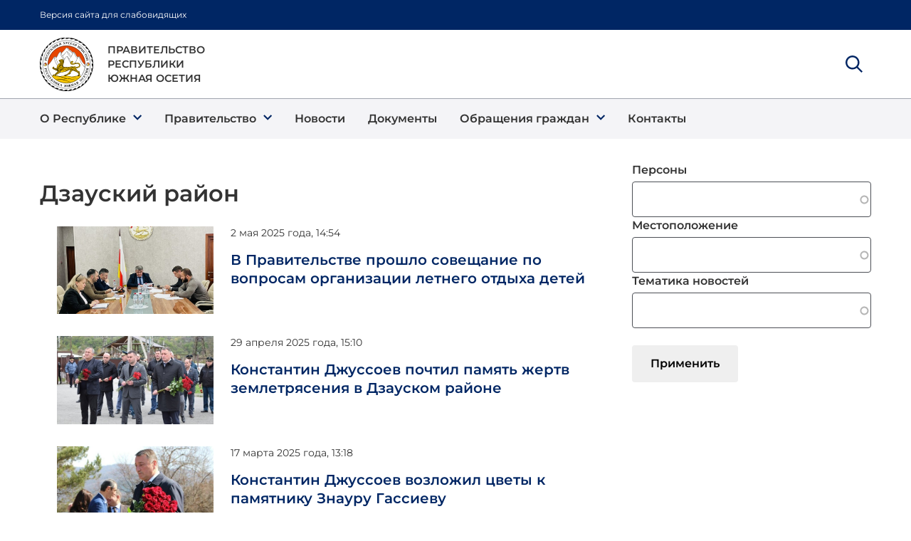

--- FILE ---
content_type: text/html; charset=UTF-8
request_url: https://rsogov.org/regions/dzauskiy
body_size: 6132
content:
<!DOCTYPE html>
<html lang="ru" dir="ltr">
<head>
  <meta charset="utf-8" />
<meta name="Generator" content="Drupal 9 (https://www.drupal.org)" />
<meta name="MobileOptimized" content="width" />
<meta name="HandheldFriendly" content="true" />
<meta name="viewport" content="width=device-width, initial-scale=1.0" />
<link rel="icon" href="/themes/custom/rsogov/favicon.ico" type="image/vnd.microsoft.icon" />

    <title>Дзауский район | Правительство Республики Южная Осетия</title>
    <link rel="stylesheet" media="all" href="/sites/default/files/css/css_XCa4Se18k0joDLY0bGfrZ1AVIdWG-C46ZMlsHCMrbtY.css" />
<link rel="stylesheet" media="all" href="/sites/default/files/css/css_PWZMHksFuO0Xfmz4C9idJm5MpnXRS38une4UlKpcca4.css" />

    
    <script>
      var $html=document.documentElement;if($html.classList)$html.classList.remove("no-js"),$html.classList.add("js");else{var className="no-js";$html.className=$html.className.replace(new RegExp("(^|\b)"+className.split(" ").join("|")+"(\b|$)","gi")," "),$html.className+=" js"}
    </script>
        <script>
      var svgAjax = new XMLHttpRequest();
      svgAjax.open("GET", "https://rsogov.org/themes/custom/rsogov/img/sprite.svg", true);
      svgAjax.send();
      svgAjax.onload = function(e) {
        var fragment = document.createRange().createContextualFragment(svgAjax.responseText);
        var svg = fragment.querySelector('svg')
        svg.setAttribute('aria-hidden', true);
        svg.style.cssText = 'position: absolute; width: 0; height: 0; overflow: hidden;'
        document.body.insertBefore(fragment, document.body.childNodes[0]);
      };
    </script>
</head>
<body class="path-regions nsw-body">
<a href="#main-content" class="visually-hidden focusable skip-link">
  Перейти к основному содержанию
</a>

  <div class="dialog-off-canvas-main-canvas" data-off-canvas-main-canvas>
    <div class="layout-container">
      <div class="nsw-infobar">
  <div class="nsw-container">
    <p><a href="#" class="bvi-open nsw-infobar__link" title="Версия сайта для слабовидящих">Версия сайта для слабовидящих</a></p>
  </div>
</div>
<header class="nsw-header">
  <div class="nsw-header__container">
    <div class="nsw-header__wrapper">
      <div class="nsw-header__center">
          <div>
    <div id="block-rsogov-branding" class="nsw-header__logo">
  
    
        <a href="/" title="Главная" rel="home" class="nsw-header__logo-link">
      <img class="site-logo" src="/themes/custom/rsogov/logo.svg?v=20191114111300" alt="Главная" />
      <h4 class="site-name">Правительство Республики Южная Осетия</h4>
    </a>
  </div>

  </div>

      </div>

      <div class="nsw-header__left">
        <button type="button" class="nsw-header-btn nsw-header-btn--menu js-open-navigation" aria-expanded="false"
          aria-controls="main-navigation">
          <svg class="nsw-icon nsw-header-btn__icon" focusable="false" aria-hidden="true">
            <use xlink:href="#menu"></use>
            <span class="nsw-header-btn__sub"><span class="sr-only">Open</span> Меню</span>
          </svg>
        </button>
      </div>

      <div class="nsw-header__right">
                <button type="button" class="nsw-header-btn nsw-header-btn--search js-open-search" aria-expanded="false"
          aria-controls="header-search">
          <svg class="nsw-icon nsw-header-btn__icon" focusable="false" aria-hidden="true">
            <use xlink:href="#search"></use>
          </svg>
          <span class="nsw-header-btn__sub"><span class="sr-only">Show</span> Поиск</span>
        </button>
      </div>
    </div>
    <div class="nsw-search">
      <div id="header-search" class="nsw-search__area js-search-area" hidden>
        <form action="/search" accept-charset="utf-8" method="GET" role="search">
          <label for="nsw-search__input" class="sr-only">Search site for:</label>
          <input autocomplete="off" class="nsw-search__input js-search-input" id="nsw-search__input"
            name="search_api_fulltext" type="text">
          <svg class="nsw-icon nsw-search__search-icon" focusable="false" aria-hidden="true">
            <use xlink:href="#search"></use>
          </svg>
        </form>
        <button class="nsw-search__close-btn js-close-search" aria-expanded="true" aria-controls="header-search">
          <svg class="nsw-icon nsw-search__close-icon" focusable="false" aria-hidden="true">
            <use xlink:href="#close"></use>
          </svg>
          <span class="sr-only">Close search</span>
        </button>
      </div>
    </div>
  </div>
</header>

          <header role="banner" class="clearfix header  ">
                <div class="clearfix">
          <div class="row">
                          <div class="">
                                <div class="clearfix header-second">
                    <div>
      

<nav id="main-navigation" role="navigation"
     aria-labelledby="nsw-navigation" region="header" class="block block-menu nsw-navigation js-mega-menu menu--">
            
  <div class="nsw-navigation__header">
    <h2 class="visually-hidden" id="nsw-navigation"></h2>
    <button type="button" class="nsw-navigation__close js-close-navigation" aria-expanded="true">
      <svg class="nsw-icon icon" focusable="false" aria-hidden="true">
        <use xlink:href="#close"></use>
      </svg>
      <span class="sr-only">Close Menu</span>
    </button>
  </div>
  
                        <ul class="nsw-navigation__list">
                            <li class="nsw-navigation__list-item menu-item--expanded">
          <a href="" class="nsw-navigation__link">
            <span class="nsw-navigation__link-text">О Республике</span>
                          <svg class="nsw-icon nsw-navigation__link-icon" focusable="false" aria-hidden="true">
                <use xlink:href="#chevron"></use>
              </svg>
                      </a>
                      <div class="nsw-subnavigation" id="subnav-ОРеспублике" role="region"
                 aria-label="О Республике">
              <div class="nsw-subnavigation__header">
                <button type="button" class="nsw-subnavigation__back-btn js-close-subnav" aria-controls="subnav-914d7e2"
                        aria-expanded="true">
                  <svg class="nsw-icon nsw-icon--rotate-180" focusable="false" aria-hidden="true">
                    <use xlink:href="#chevron"></use>
                  </svg>
                  <span>Назад<span class="sr-only"> to previous menu</span></span>
                </button>

                <button type="button" class="nsw-navigation__close js-close-navigation" aria-expanded="true">
                  <svg class="nsw-icon icon" focusable="false" aria-hidden="true">
                    <use xlink:href="#close"></use>
                  </svg>
                  <span class="sr-only">Close Menu</span>
                </button>
              </div>
              <h2 class="nsw-subnavigation__title">
                <a href="" class="nsw-subnavigation__title-link">
                  <span>О Республике</span>
                  <svg class="nsw-icon nsw-card__icon" focusable="false" aria-hidden="true">
                    <use xlink:href="#arrow"></use>
                  </svg>
                </a>
              </h2>
              <ul class="nsw-subnavigation__list">
                                                    <li class="nsw-subnavigation__list-item">
          <a href="/republic/south-ossetia" class="nsw-navigation__link">
            <span class="nsw-navigation__link-text">Республика Южная Осетия</span>
                      </a>
                  </li>
                      <li class="nsw-subnavigation__list-item">
          <a href="/republic/state-structure" class="nsw-navigation__link">
            <span class="nsw-navigation__link-text">Государственное устройство</span>
                      </a>
                  </li>
                      <li class="nsw-subnavigation__list-item">
          <a href="/republic/local-authorities" class="nsw-navigation__link">
            <span class="nsw-navigation__link-text">Местные органы государственной власти</span>
                      </a>
                  </li>
                      <li class="nsw-subnavigation__list-item">
          <a href="/republic/constitution" class="nsw-navigation__link">
            <span class="nsw-navigation__link-text">Конституция</span>
                      </a>
                  </li>
                      <li class="nsw-subnavigation__list-item">
          <a href="/republic/symbols" class="nsw-navigation__link">
            <span class="nsw-navigation__link-text">Символика</span>
                      </a>
                  </li>
                  
              </ul>
            </div>
                  </li>
                      <li class="nsw-navigation__list-item menu-item--expanded">
          <a href="" class="nsw-navigation__link">
            <span class="nsw-navigation__link-text">Правительство</span>
                          <svg class="nsw-icon nsw-navigation__link-icon" focusable="false" aria-hidden="true">
                <use xlink:href="#chevron"></use>
              </svg>
                      </a>
                      <div class="nsw-subnavigation" id="subnav-Правительство" role="region"
                 aria-label="Правительство">
              <div class="nsw-subnavigation__header">
                <button type="button" class="nsw-subnavigation__back-btn js-close-subnav" aria-controls="subnav-914d7e2"
                        aria-expanded="true">
                  <svg class="nsw-icon nsw-icon--rotate-180" focusable="false" aria-hidden="true">
                    <use xlink:href="#chevron"></use>
                  </svg>
                  <span>Назад<span class="sr-only"> to previous menu</span></span>
                </button>

                <button type="button" class="nsw-navigation__close js-close-navigation" aria-expanded="true">
                  <svg class="nsw-icon icon" focusable="false" aria-hidden="true">
                    <use xlink:href="#close"></use>
                  </svg>
                  <span class="sr-only">Close Menu</span>
                </button>
              </div>
              <h2 class="nsw-subnavigation__title">
                <a href="" class="nsw-subnavigation__title-link">
                  <span>Правительство</span>
                  <svg class="nsw-icon nsw-card__icon" focusable="false" aria-hidden="true">
                    <use xlink:href="#arrow"></use>
                  </svg>
                </a>
              </h2>
              <ul class="nsw-subnavigation__list">
                                                    <li class="nsw-subnavigation__list-item">
          <a href="/government/legal-basis" class="nsw-navigation__link">
            <span class="nsw-navigation__link-text">Правовые основы деятельности</span>
                      </a>
                  </li>
                      <li class="nsw-subnavigation__list-item">
          <a href="/government/structure" class="nsw-navigation__link">
            <span class="nsw-navigation__link-text">Состав Правительства</span>
                      </a>
                  </li>
                      <li class="nsw-subnavigation__list-item">
          <a href="/government/authorities" class="nsw-navigation__link">
            <span class="nsw-navigation__link-text">Органы власти</span>
                      </a>
                  </li>
                      <li class="nsw-subnavigation__list-item">
          <a href="/government/meetings" class="nsw-navigation__link">
            <span class="nsw-navigation__link-text">Заседания Правительства</span>
                      </a>
                  </li>
                      <li class="nsw-subnavigation__list-item">
          <a href="/government/ap" class="nsw-navigation__link">
            <span class="nsw-navigation__link-text">Аппарат Правительства</span>
                      </a>
                  </li>
                      <li class="nsw-subnavigation__list-item">
          <a href="/government/fonds" class="nsw-navigation__link">
            <span class="nsw-navigation__link-text">Государственные внебюджетные фонды</span>
                      </a>
                  </li>
                  
              </ul>
            </div>
                  </li>
                      <li class="nsw-navigation__list-item">
          <a href="/news" class="nsw-navigation__link">
            <span class="nsw-navigation__link-text">Новости</span>
                      </a>
                  </li>
                      <li class="nsw-navigation__list-item">
          <a href="/documents" class="nsw-navigation__link">
            <span class="nsw-navigation__link-text">Документы</span>
                      </a>
                  </li>
                      <li class="nsw-navigation__list-item menu-item--expanded">
          <a href="" class="nsw-navigation__link">
            <span class="nsw-navigation__link-text">Обращения граждан</span>
                          <svg class="nsw-icon nsw-navigation__link-icon" focusable="false" aria-hidden="true">
                <use xlink:href="#chevron"></use>
              </svg>
                      </a>
                      <div class="nsw-subnavigation" id="subnav-Обращенияграждан" role="region"
                 aria-label="Обращения граждан">
              <div class="nsw-subnavigation__header">
                <button type="button" class="nsw-subnavigation__back-btn js-close-subnav" aria-controls="subnav-914d7e2"
                        aria-expanded="true">
                  <svg class="nsw-icon nsw-icon--rotate-180" focusable="false" aria-hidden="true">
                    <use xlink:href="#chevron"></use>
                  </svg>
                  <span>Назад<span class="sr-only"> to previous menu</span></span>
                </button>

                <button type="button" class="nsw-navigation__close js-close-navigation" aria-expanded="true">
                  <svg class="nsw-icon icon" focusable="false" aria-hidden="true">
                    <use xlink:href="#close"></use>
                  </svg>
                  <span class="sr-only">Close Menu</span>
                </button>
              </div>
              <h2 class="nsw-subnavigation__title">
                <a href="" class="nsw-subnavigation__title-link">
                  <span>Обращения граждан</span>
                  <svg class="nsw-icon nsw-card__icon" focusable="false" aria-hidden="true">
                    <use xlink:href="#arrow"></use>
                  </svg>
                </a>
              </h2>
              <ul class="nsw-subnavigation__list">
                                                    <li class="nsw-subnavigation__list-item">
          <a href="/citizens/legal" class="nsw-navigation__link">
            <span class="nsw-navigation__link-text">Нормативные документы</span>
                      </a>
                  </li>
                      <li class="nsw-subnavigation__list-item">
          <a href="/contact/letters" class="nsw-navigation__link">
            <span class="nsw-navigation__link-text">Электронная приемная</span>
                      </a>
                  </li>
                      <li class="nsw-subnavigation__list-item">
          <a href="/citizens/rules" class="nsw-navigation__link">
            <span class="nsw-navigation__link-text">Правила приема граждан</span>
                      </a>
                  </li>
                      <li class="nsw-subnavigation__list-item">
          <a href="/citizens/contacts" class="nsw-navigation__link">
            <span class="nsw-navigation__link-text">Контактная информация</span>
                      </a>
                  </li>
                  
              </ul>
            </div>
                  </li>
                      <li class="nsw-navigation__list-item">
          <a href="/contacts" class="nsw-navigation__link">
            <span class="nsw-navigation__link-text">Контакты</span>
                      </a>
                  </li>
                    </ul>
            
  </nav>


  </div>

                </div>
                              </div>
                      </div>
        </div>
            </header>
        
          <div class="nsw-container">
        <div>
    <div id="block-rsogov-breadcrumbs">
  
    
      
  </div>

  </div>

    </div>
      
  <div class="nsw-container nsw-p-top-sm nsw-p-bottom-lg">
    <div class="nsw-page-layout">
            <main role="main" class="nsw-page-layout__main">
        <a id="main-content" tabindex="-1"></a>        <div class="nsw-container">
          <div class="nsw-page-layout">
            <div class="nsw-page-layout__main">
                <div>
    <div id="block-rsogov-page-title">
  
    
      
  <h1 class="title">Дзауский район</h1>


  </div>
<div id="block-rsogov-content">
  
    
      




  <div class="news news__aside nsw-row nsw-col-12">
			<div class="post">
	<div class="post__image">
			<a href="/news/4856" class="post__image-link">
		<img src="/sites/default/files/styles/news_md/public/news/2025-05/img_6615_1.jpeg?itok=-Bhw3dSF" alt="В Правительстве прошло совещание по вопросам организации летнего отдыха детей " />
	</a>
		</div>
	<div class="post__more nsw-card__content">
		<h2 class="post__title nsw-card__title">
			<a href="/news/4856" class="post__title-link">В Правительстве прошло совещание по вопросам организации летнего отдыха детей </a>
        </h2>
		<p class="post__date nsw-card__date">
            <time datetime="2 мая 2025 года, 14:54">2 мая 2025 года, 14:54</time>
        </p>
	</div>
</div>
			<div class="post">
	<div class="post__image">
			<a href="/news/4851" class="post__image-link">
		<img src="/sites/default/files/styles/news_md/public/news/2025-04/11_0.jpg?itok=UyPaFZi3" alt="Константин Джуссоев почтил память жертв землетрясения в Дзауском районе" />
	</a>
		</div>
	<div class="post__more nsw-card__content">
		<h2 class="post__title nsw-card__title">
			<a href="/news/4851" class="post__title-link">Константин Джуссоев почтил память жертв землетрясения в Дзауском районе</a>
        </h2>
		<p class="post__date nsw-card__date">
            <time datetime="29 апреля 2025 года, 15:10">29 апреля 2025 года, 15:10</time>
        </p>
	</div>
</div>
			<div class="post">
	<div class="post__image">
			<a href="/news/4812" class="post__image-link">
		<img src="/sites/default/files/styles/news_md/public/news/2025-03/1111.jpg?itok=K4ZeVGfw" alt="Константин Джуссоев возложил цветы к памятнику Знауру Гассиеву" />
	</a>
		</div>
	<div class="post__more nsw-card__content">
		<h2 class="post__title nsw-card__title">
			<a href="/news/4812" class="post__title-link">Константин Джуссоев возложил цветы к памятнику Знауру Гассиеву</a>
        </h2>
		<p class="post__date nsw-card__date">
            <time datetime="17 марта 2025 года, 13:18">17 марта 2025 года, 13:18</time>
        </p>
	</div>
</div>
			<div class="post">
	<div class="post__image">
			<a href="/news/4785" class="post__image-link">
		<img src="/sites/default/files/styles/news_md/public/news/2025-03/img_4966.jpeg?itok=XvMVp2JZ" alt="О кадровых переменах   " />
	</a>
		</div>
	<div class="post__more nsw-card__content">
		<h2 class="post__title nsw-card__title">
			<a href="/news/4785" class="post__title-link">О кадровых переменах   </a>
        </h2>
		<p class="post__date nsw-card__date">
            <time datetime="6 марта 2025 года, 10:49">6 марта 2025 года, 10:49</time>
        </p>
	</div>
</div>
			<div class="post">
	<div class="post__image">
			<a href="/news/4618" class="post__image-link">
		<img src="/sites/default/files/styles/news_md/public/default_images/placeholder.png?itok=Wq3tpebZ" alt="Делегация из Южной Осетии приняла участие в церемонии прощания с Резо Хугаевым" />
	</a>
		</div>
	<div class="post__more nsw-card__content">
		<h2 class="post__title nsw-card__title">
			<a href="/news/4618" class="post__title-link">Делегация из Южной Осетии приняла участие в церемонии прощания с Резо Хугаевым</a>
        </h2>
		<p class="post__date nsw-card__date">
            <time datetime="24 октября 2024 года, 15:15">24 октября 2024 года, 15:15</time>
        </p>
	</div>
</div>
			<div class="post">
	<div class="post__image">
			<a href="/news/4589" class="post__image-link">
		<img src="/sites/default/files/styles/news_md/public/news/2024-10/22222_0.jpg?itok=k5lOldKW" alt="Константин Джусоев представил коллективу комитета по природопользованию нового руководителя" />
	</a>
		</div>
	<div class="post__more nsw-card__content">
		<h2 class="post__title nsw-card__title">
			<a href="/news/4589" class="post__title-link">Константин Джусоев представил коллективу комитета по природопользованию нового руководителя</a>
        </h2>
		<p class="post__date nsw-card__date">
            <time datetime="2 октября 2024 года, 15:40">2 октября 2024 года, 15:40</time>
        </p>
	</div>
</div>
			<div class="post">
	<div class="post__image">
			<a href="/news/4510" class="post__image-link">
		<img src="/sites/default/files/styles/news_md/public/news/2024-08/shtab-14.08.24.jpg?itok=KkoEAu4R" alt="Константин Джуссоев потребовал более конструктивной работы от строителей" />
	</a>
		</div>
	<div class="post__more nsw-card__content">
		<h2 class="post__title nsw-card__title">
			<a href="/news/4510" class="post__title-link">Константин Джуссоев потребовал более конструктивной работы от строителей</a>
        </h2>
		<p class="post__date nsw-card__date">
            <time datetime="14 августа 2024 года, 12:50">14 августа 2024 года, 12:50</time>
        </p>
	</div>
</div>
			<div class="post">
	<div class="post__image">
			<a href="/news/4470" class="post__image-link">
		<img src="/sites/default/files/styles/news_md/public/news/2024-07/2222.jpg?itok=ExuWUVPV" alt="Константин Джуссоев и Дмитрий Вольвач осмотрели объект Инвестпрограммы в Дзауском районе " />
	</a>
		</div>
	<div class="post__more nsw-card__content">
		<h2 class="post__title nsw-card__title">
			<a href="/news/4470" class="post__title-link">Константин Джуссоев и Дмитрий Вольвач осмотрели объект Инвестпрограммы в Дзауском районе </a>
        </h2>
		<p class="post__date nsw-card__date">
            <time datetime="2 июля 2024 года, 21:04">2 июля 2024 года, 21:04</time>
        </p>
	</div>
</div>
			<div class="post">
	<div class="post__image">
			<a href="/news/4439" class="post__image-link">
		<img src="/sites/default/files/styles/news_md/public/news/2024-06/1000072839.jpg?itok=seEh_Soy" alt="Константин Джуссоев встретился с жителями города Квайса " />
	</a>
		</div>
	<div class="post__more nsw-card__content">
		<h2 class="post__title nsw-card__title">
			<a href="/news/4439" class="post__title-link">Константин Джуссоев встретился с жителями города Квайса </a>
        </h2>
		<p class="post__date nsw-card__date">
            <time datetime="16 июня 2024 года, 21:14">16 июня 2024 года, 21:14</time>
        </p>
	</div>
</div>
			<div class="post">
	<div class="post__image">
			<a href="/news/4433" class="post__image-link">
		<img src="/sites/default/files/styles/news_md/public/news/2024-06/1000071216.jpg?itok=DYlIL3NH" alt="Константин Джуссоев: «Работаем над тем, чтобы стать центром туризма»" />
	</a>
		</div>
	<div class="post__more nsw-card__content">
		<h2 class="post__title nsw-card__title">
			<a href="/news/4433" class="post__title-link">Константин Джуссоев: «Работаем над тем, чтобы стать центром туризма»</a>
        </h2>
		<p class="post__date nsw-card__date">
            <time datetime="9 июня 2024 года, 14:09">9 июня 2024 года, 14:09</time>
        </p>
	</div>
</div>
	</div>

    <nav class="pager" role="navigation" aria-labelledby="pagination-heading">
    <h4 id="pagination-heading" class="pager__heading visually-hidden">Нумерация страниц</h4>
    <ul class="nsw-pagination js-pager__items">
                    <li class="nsw-pagination__item nsw-pagination__item--is-active">
          <span class="nsw-direction-link is-current" aria-current="page">
             1
            </span>        </li>
                    <li class="nsw-pagination__item nsw-pagination__item--next-page">
          <a class="nsw-direction-link" href="/regions/dzauskiy?page=1" title="На следующую страницу" rel="next">
            <span class="nsw-direction-link__text">Вперёд</span>
            <svg class="nsw-icon" focusable="false" aria-hidden="true">
              <use xlink:href="#arrow"></use>
            </svg>
          </a>
        </li>
          </ul>
  </nav>



  </div>

  </div>

            </div>          </div>
        </div>
        <div class="nsw-container">
              </main>
                      <section class="nsw-page-layout__sidebar">
            <div>
    <div class="views-exposed-form" data-drupal-selector="views-exposed-form-news-regions-page-6" id="block-dzauskiy-news-filter">
  
    
      <form region="sidenav_right" action="/regions/dzauskiy" method="get" id="views-exposed-form-news-regions-page-6" accept-charset="UTF-8">
  <div class="js-form-item form-item js-form-type-entity-autocomplete form-item-field-news-persons-target-id js-form-item-field-news-persons-target-id">
        <label for="edit-field-news-persons-target-id--2" class="nsw-form-label">Персоны</label>
                <input data-drupal-selector="edit-field-news-persons-target-id" class="form-autocomplete form-text nsw-form-input" data-autocomplete-path="/entity_reference_autocomplete/taxonomy_term/default/zYG8FtNZh7C9IhoMuf-o2osCJAgcxNMz-Puy0XYRx0Q" type="text" id="edit-field-news-persons-target-id--2" name="field_news_persons_target_id" value="" size="60" maxlength="128" />

                </div>
<div class="js-form-item form-item js-form-type-entity-autocomplete form-item-field-news-location-target-id js-form-item-field-news-location-target-id">
        <label for="edit-field-news-location-target-id--2" class="nsw-form-label">Местоположение</label>
                <input data-drupal-selector="edit-field-news-location-target-id" class="form-autocomplete form-text nsw-form-input" data-autocomplete-path="/entity_reference_autocomplete/taxonomy_term/default/pUSuHkPAlFUIK4bCHxA5iOC1QoqPzb4JRnqxar5IcVA" type="text" id="edit-field-news-location-target-id--2" name="field_news_location_target_id" value="" size="60" maxlength="128" />

                </div>
<div class="js-form-item form-item js-form-type-entity-autocomplete form-item-field-news-topics-target-id js-form-item-field-news-topics-target-id">
        <label for="edit-field-news-topics-target-id--2" class="nsw-form-label">Тематика новостей</label>
                <input data-drupal-selector="edit-field-news-topics-target-id" class="form-autocomplete form-text nsw-form-input" data-autocomplete-path="/entity_reference_autocomplete/taxonomy_term/default/6YhDZamqKkwtLA5GF7xDBdYmLDCgywkap0W9ZO2d--A" type="text" id="edit-field-news-topics-target-id--2" name="field_news_topics_target_id" value="" size="60" maxlength="128" />

                </div>

<input data-drupal-selector="edit-submit-news-regions-2" type="submit" id="edit-submit-news-regions--2" value="Применить" class="button js-form-submit form-submit nsw-button nsw-button--dark" />



</form>

  </div>

  </div>

        </section>
                  </div>
  </div>
  <footer class="nsw-footer">
        <div class="nsw-footer__lower">
      <div class="nsw-container">
        <p>  <div>
    <div id="block-footer-logo">
  
    
      
            <div><div class="footer__logo"><img src="/themes/custom/rsogov/img/rsogov.svg" /></div></div>
      
  </div>

  </div>
</p>
        <hr>
                    <div>
    <nav role="navigation" aria-labelledby="block-rsogov-footer-menu" id="block-rsogov-footer">
            
  <h2 class="visually-hidden" id="block-rsogov-footer-menu">Footer menu</h2>
  

        
              <ul region="footer_lower" class="nsw-footer-links">
                    <li class="nsw-footer-links__item">
        <a href="/government/legal-basis" data-drupal-link-system-path="node/7">О Правительстве</a>
              </li>
                <li class="nsw-footer-links__item">
        <a href="/government/structure" data-drupal-link-system-path="government/structure">Состав Правительства</a>
              </li>
                <li class="nsw-footer-links__item">
        <a href="/government/authorities" data-drupal-link-system-path="government/authorities">Органы власти</a>
              </li>
                <li class="nsw-footer-links__item">
        <a href="/government/ap" data-drupal-link-system-path="government/ap"> Аппарат Правительства</a>
              </li>
                <li class="nsw-footer-links__item">
        <a href="/contact/letters" data-drupal-link-system-path="contact/letters">Отправить обращение</a>
              </li>
                <li class="nsw-footer-links__item">
        <a href="/contacts" data-drupal-link-system-path="node/2463">Контакты</a>
              </li>
        </ul>
  


  </nav>
<div id="block-metrics">
  
    
      
            <div><!-- Yandex.Metrika counter --><script type="text/javascript">
<!--//--><![CDATA[// ><!--

   (function(m,e,t,r,i,k,a){m[i]=m[i]||function(){(m[i].a=m[i].a||[]).push(arguments)};
   m[i].l=1*new Date();
   for (var j = 0; j < document.scripts.length; j++) {if (document.scripts[j].src === r) { return; }}
   k=e.createElement(t),a=e.getElementsByTagName(t)[0],k.async=1,k.src=r,a.parentNode.insertBefore(k,a)})
   (window, document, "script", "https://mc.yandex.ru/metrika/tag.js", "ym");

   ym(92350417, "init", {
        clickmap:true,
        trackLinks:true,
        accurateTrackBounce:true,
        webvisor:true
   });

//--><!]]>
</script><noscript><div><img src="https://mc.yandex.ru/watch/92350417" style="position:absolute; left:-9999px;" alt="" /></div></noscript><!-- /Yandex.Metrika counter --></div>
      
  </div>

  </div>

                <p>Правительство Республики Южная Осетия © 2026</p>
      </div>
    </div>
  </footer>
</div>
  </div>


<script type="application/json" data-drupal-selector="drupal-settings-json">{"path":{"baseUrl":"\/","scriptPath":null,"pathPrefix":"","currentPath":"regions\/dzauskiy","currentPathIsAdmin":false,"isFront":false,"currentLanguage":"ru"},"pluralDelimiter":"\u0003","suppressDeprecationErrors":true,"ajaxPageState":{"libraries":"core\/drupal.autocomplete,rsogov\/global-styling,system\/base,views\/views.module","theme":"rsogov","theme_token":null},"ajaxTrustedUrl":{"\/regions\/dzauskiy":true},"user":{"uid":0,"permissionsHash":"2b5679887b2263392d03a2b19f297d09ba49d39484f35df826c63947eeea3a7a"}}</script>
<script src="/sites/default/files/js/js_M1lJttaNCTa1aUbRF2sc2NE6rHwMoqPwr9W-1gpzjgs.js"></script>

</body>
</html>


--- FILE ---
content_type: image/svg+xml
request_url: https://rsogov.org/themes/custom/rsogov/logo.svg?v=20191114111300
body_size: 67195
content:
<?xml version="1.0" encoding="UTF-8" standalone="no"?>
<!-- Created with Inkscape (http://www.inkscape.org/) -->

<svg
   xmlns:dc="http://purl.org/dc/elements/1.1/"
   xmlns:cc="http://creativecommons.org/ns#"
   xmlns:rdf="http://www.w3.org/1999/02/22-rdf-syntax-ns#"
   xmlns:svg="http://www.w3.org/2000/svg"
   xmlns="http://www.w3.org/2000/svg"
   xmlns:sodipodi="http://sodipodi.sourceforge.net/DTD/sodipodi-0.dtd"
   xmlns:inkscape="http://www.inkscape.org/namespaces/inkscape"
   width="500"
   height="500"
   id="svg2"
   version="1.1"
   inkscape:version="0.48.3.1 r9886"
   sodipodi:docname="Coat_of_arms_of_South_Ossetia.dev.svg">
  <defs
     id="defs4">
    <path
       transform="matrix(-1.0894737,0,0,1.15,522.36843,-26)"
       sodipodi:type="arc"
       style="fill:none;stroke:none"
       id="path3887-1"
       sodipodi:cx="250"
       sodipodi:cy="240"
       sodipodi:rx="190"
       sodipodi:ry="180"
       d="m 437.11347,271.25667 a 190,180 0 0 1 -374.226942,1e-5 L 250,240 z"
       sodipodi:start="0.17453293"
       sodipodi:end="2.9670597" />
  </defs>
  <sodipodi:namedview
     id="base"
     pagecolor="#ffffff"
     bordercolor="#666666"
     borderopacity="1.0"
     inkscape:pageopacity="0.0"
     inkscape:pageshadow="2"
     inkscape:zoom="0.43962803"
     inkscape:cx="357.54313"
     inkscape:cy="224.79298"
     inkscape:document-units="px"
     inkscape:current-layer="layer1"
     showgrid="true"
     inkscape:window-width="1317"
     inkscape:window-height="744"
     inkscape:window-x="49"
     inkscape:window-y="24"
     inkscape:window-maximized="1">
    <inkscape:grid
       type="xygrid"
       id="grid3851"
       empspacing="5"
       visible="true"
       enabled="true"
       snapvisiblegridlinesonly="true" />
  </sodipodi:namedview>
  <metadata
     id="metadata7">
    <rdf:RDF>
      <cc:Work
         rdf:about="">
        <dc:format>image/svg+xml</dc:format>
        <dc:type
           rdf:resource="http://purl.org/dc/dcmitype/StillImage" />
        <dc:title></dc:title>
      </cc:Work>
    </rdf:RDF>
  </metadata>
  <g
     inkscape:label="Background"
     inkscape:groupmode="layer"
     id="layer1"
     transform="translate(0,-552.36218)"
     style="display:inline"
     sodipodi:insensitive="true">
    <path
       sodipodi:type="arc"
       style="fill:#ffffff;fill-opacity:1;stroke:none"
       id="path3001"
       sodipodi:cx="248.57143"
       sodipodi:cy="232.85715"
       sodipodi:rx="151.42857"
       sodipodi:ry="152.85715"
       d="m 400,232.85715 a 151.42857,152.85715 0 1 1 -302.857147,0 151.42857,152.85715 0 1 1 302.857147,0 z"
       transform="matrix(1.6509434,0,0,1.635514,-160.37735,421.52107)" />
  </g>
  <g
     inkscape:groupmode="layer"
     id="layer13"
     inkscape:label="Cross"
     style="display:inline"
     sodipodi:insensitive="true">
    <g
       transform="matrix(1.2355287,0,0,1.2533639,-249.95226,-250.01504)"
       style="display:inline"
       id="g4092-9">
      <path
         inkscape:connector-curvature="0"
         d="m 232.322,390.768 c 2.49,-2.655 5.74,-5.075 9.565,-4.94 2.365,-0.215 4.685,0.22 6.86,1.135 1.665,1.505 3.955,2.43 5,4.53 1.435,2.185 2.07,4.79 2.38,7.355 -0.335,3.041 -1.23,6.125 -3.075,8.605 -2.186,1.939 -4.57,3.99 -7.585,4.404 -2.985,0.57 -6.115,0.131 -8.875,-1.125 -1.9,-1.625 -4.226,-2.959 -5.255,-5.369 -1.095,-2.471 -2.325,-5.175 -1.79,-7.94 0.701,-2.3 1.395,-4.655 2.775,-6.655 m 6.125,-2.425 c -2.715,0.896 -4.58,3.205 -6.07,5.515 -0.805,1.91 -1.63,4.38 -0.215,6.21 1.48,2.055 2.975,4.35 5.445,5.295 1.105,0.06 2.23,0.145 3.325,-0.07 1.94,-0.811 2.78,-2.99 2.48,-4.985 -0.995,0.01 -1.995,0.08 -2.985,-0.005 -2.05,-0.445 -2.765,-2.65 -4,-4.08 -0.005,-1.11 -0.09,-2.235 0.095,-3.335 0.765,-1.455 1.665,-2.984 3.19,-3.75 1.65,-0.84 3.49,-1.2 5.265,-1.689 -2.189,0.084 -4.469,0.054 -6.53,0.894 m 2.151,2.23 c -3.375,1.51 -3.135,7.855 1.02,7.955 0.73,-2.275 2.995,-3.81 5.325,-3.87 2.16,0.495 4.265,1.74 5.345,3.73 1.21,2.44 0.145,5.145 -0.25,7.65 3.635,-5.005 2.84,-13.2 -2.7,-16.485 -2.9,-0.52 -6.03,-0.16 -8.74,1.02 m 2.785,7.47 c 0.5,0.48 0.995,0.965 1.5,1.44 0.87,2.07 0.31,4.465 -1.396,5.93 -1.555,2.194 -4.64,2.444 -6.96,1.465 -1.565,-0.94 -2.84,-2.284 -4.375,-3.274 0.75,1.365 1.71,2.604 2.805,3.705 2.075,2.109 5.13,2.83 7.965,3.164 2.12,-0.295 4.745,-0.524 5.925,-2.6 1.505,-2.675 2.955,-5.98 1.604,-9.015 -1.203,-2.735 -5.153,-2.91 -7.068,-0.815 z"
         id="path3999-5"
         style="fill:#000000" />
      <path
         inkscape:connector-curvature="0"
         d="m 238.447,388.343 c 2.061,-0.84 4.34,-0.81 6.53,-0.895 -1.775,0.49 -3.615,0.85 -5.265,1.689 -1.525,0.766 -2.425,2.295 -3.19,3.75 -0.185,1.101 -0.1,2.226 -0.095,3.335 1.235,1.43 1.95,3.635 4,4.08 0.99,0.085 1.99,0.015 2.985,0.005 0.3,1.995 -0.54,4.174 -2.48,4.985 -1.095,0.215 -2.22,0.13 -3.325,0.07 -2.47,-0.945 -3.965,-3.24 -5.445,-5.295 -1.415,-1.83 -0.59,-4.3 0.215,-6.21 1.49,-2.309 3.355,-4.619 6.07,-5.514 z"
         id="path4003-5"
         style="fill:#ffffff" />
      <path
         inkscape:connector-curvature="0"
         id="path4031-1"
         d="m 240.598,390.573 c 2.71,-1.18 5.84,-1.54 8.74,-1.021 5.54,3.285 6.335,11.48 2.7,16.485 0.395,-2.505 1.46,-5.21 0.25,-7.65 -1.08,-1.99 -3.185,-3.235 -5.345,-3.73 -2.33,0.06 -4.595,1.595 -5.325,3.87 -4.156,-0.099 -4.395,-6.444 -1.02,-7.954 z"
         style="fill:#e64500" />
      <path
         inkscape:connector-curvature="0"
         d="m 243.383,398.043 c 1.915,-2.095 5.865,-1.92 7.069,0.815 1.351,3.035 -0.1,6.34 -1.604,9.015 -1.18,2.075 -3.805,2.305 -5.925,2.6 -2.835,-0.334 -5.891,-1.055 -7.965,-3.164 -1.095,-1.101 -2.055,-2.34 -2.805,-3.705 1.535,0.99 2.81,2.334 4.375,3.274 2.32,0.979 5.405,0.729 6.96,-1.465 1.705,-1.465 2.265,-3.86 1.396,-5.93 -0.507,-0.475 -1.001,-0.96 -1.501,-1.44 z"
         id="path4015-0"
         style="fill:#f5c300" />
    </g>
    <g
       transform="matrix(1.2355287,0,0,1.2533639,150.04774,-252.01504)"
       style="display:inline"
       id="g4092-9-6">
      <path
         inkscape:connector-curvature="0"
         d="m 232.322,390.768 c 2.49,-2.655 5.74,-5.075 9.565,-4.94 2.365,-0.215 4.685,0.22 6.86,1.135 1.665,1.505 3.955,2.43 5,4.53 1.435,2.185 2.07,4.79 2.38,7.355 -0.335,3.041 -1.23,6.125 -3.075,8.605 -2.186,1.939 -4.57,3.99 -7.585,4.404 -2.985,0.57 -6.115,0.131 -8.875,-1.125 -1.9,-1.625 -4.226,-2.959 -5.255,-5.369 -1.095,-2.471 -2.325,-5.175 -1.79,-7.94 0.701,-2.3 1.395,-4.655 2.775,-6.655 m 6.125,-2.425 c -2.715,0.896 -4.58,3.205 -6.07,5.515 -0.805,1.91 -1.63,4.38 -0.215,6.21 1.48,2.055 2.975,4.35 5.445,5.295 1.105,0.06 2.23,0.145 3.325,-0.07 1.94,-0.811 2.78,-2.99 2.48,-4.985 -0.995,0.01 -1.995,0.08 -2.985,-0.005 -2.05,-0.445 -2.765,-2.65 -4,-4.08 -0.005,-1.11 -0.09,-2.235 0.095,-3.335 0.765,-1.455 1.665,-2.984 3.19,-3.75 1.65,-0.84 3.49,-1.2 5.265,-1.689 -2.189,0.084 -4.469,0.054 -6.53,0.894 m 2.151,2.23 c -3.375,1.51 -3.135,7.855 1.02,7.955 0.73,-2.275 2.995,-3.81 5.325,-3.87 2.16,0.495 4.265,1.74 5.345,3.73 1.21,2.44 0.145,5.145 -0.25,7.65 3.635,-5.005 2.84,-13.2 -2.7,-16.485 -2.9,-0.52 -6.03,-0.16 -8.74,1.02 m 2.785,7.47 c 0.5,0.48 0.995,0.965 1.5,1.44 0.87,2.07 0.31,4.465 -1.396,5.93 -1.555,2.194 -4.64,2.444 -6.96,1.465 -1.565,-0.94 -2.84,-2.284 -4.375,-3.274 0.75,1.365 1.71,2.604 2.805,3.705 2.075,2.109 5.13,2.83 7.965,3.164 2.12,-0.295 4.745,-0.524 5.925,-2.6 1.505,-2.675 2.955,-5.98 1.604,-9.015 -1.203,-2.735 -5.153,-2.91 -7.068,-0.815 z"
         id="path3999-5-2"
         style="fill:#000000" />
      <path
         inkscape:connector-curvature="0"
         d="m 238.447,388.343 c 2.061,-0.84 4.34,-0.81 6.53,-0.895 -1.775,0.49 -3.615,0.85 -5.265,1.689 -1.525,0.766 -2.425,2.295 -3.19,3.75 -0.185,1.101 -0.1,2.226 -0.095,3.335 1.235,1.43 1.95,3.635 4,4.08 0.99,0.085 1.99,0.015 2.985,0.005 0.3,1.995 -0.54,4.174 -2.48,4.985 -1.095,0.215 -2.22,0.13 -3.325,0.07 -2.47,-0.945 -3.965,-3.24 -5.445,-5.295 -1.415,-1.83 -0.59,-4.3 0.215,-6.21 1.49,-2.309 3.355,-4.619 6.07,-5.514 z"
         id="path4003-5-5"
         style="fill:#ffffff" />
      <path
         inkscape:connector-curvature="0"
         id="path4031-1-1"
         d="m 240.598,390.573 c 2.71,-1.18 5.84,-1.54 8.74,-1.021 5.54,3.285 6.335,11.48 2.7,16.485 0.395,-2.505 1.46,-5.21 0.25,-7.65 -1.08,-1.99 -3.185,-3.235 -5.345,-3.73 -2.33,0.06 -4.595,1.595 -5.325,3.87 -4.156,-0.099 -4.395,-6.444 -1.02,-7.954 z"
         style="fill:#e64500" />
      <path
         inkscape:connector-curvature="0"
         d="m 243.383,398.043 c 1.915,-2.095 5.865,-1.92 7.069,0.815 1.351,3.035 -0.1,6.34 -1.604,9.015 -1.18,2.075 -3.805,2.305 -5.925,2.6 -2.835,-0.334 -5.891,-1.055 -7.965,-3.164 -1.095,-1.101 -2.055,-2.34 -2.805,-3.705 1.535,0.99 2.81,2.334 4.375,3.274 2.32,0.979 5.405,0.729 6.96,-1.465 1.705,-1.465 2.265,-3.86 1.396,-5.93 -0.507,-0.475 -1.001,-0.96 -1.501,-1.44 z"
         id="path4015-0-9"
         style="fill:#f5c300" />
    </g>
  </g>
  <g
     inkscape:groupmode="layer"
     id="layer9"
     inkscape:label="Ornament"
     style="display:inline"
     sodipodi:insensitive="true">
    <path
       inkscape:connector-curvature="0"
       d="m 215.92287,1.975958e-6 67.82803,0 C 287.54818,1.2821952 291.62432,1.2634305 295.50252,2.195366 c 7.91204,2.0452539 16.10543,3.0272259 23.83069,5.7792494 4.23802,1.4072836 8.64535,2.2954376 12.77379,4.0529796 62.71104,21.897349 115.97125,69.951429 144.04742,130.452165 2.44021,4.59713 3.95913,9.6008 6.21134,14.2855 2.68299,7.46174 5.63989,14.84843 7.50117,22.5791 2.02314,5.95438 3.34286,12.10265 4.56296,18.26969 3.8782,15.12987 4.2517,30.84143 5.41579,46.34657 0.60383,8.78646 -0.74079,17.52663 -1.00846,26.29934 -0.9462,9.84599 -1.78036,19.76578 -4.23304,29.3791 -1.2699,6.1983 -2.46385,12.4329 -4.53183,18.43105 -2.16008,8.4237 -5.18545,16.5947 -8.41003,24.64938 -10.92492,27.05114 -26.66807,52.1008 -46.02171,73.87306 -2.49,2.54562 -4.99373,5.08499 -7.37045,7.73819 -23.50699,23.94886 -51.60558,43.50073 -82.62495,56.2476 -4.34507,2.22539 -9.11968,3.35246 -13.6017,5.22885 -4.12722,1.75754 -8.54698,2.63318 -12.79247,4.04047 -7.51984,2.727 -15.50656,3.68896 -23.20693,5.72922 -13.70256,2.78829 -27.69522,3.38873 -41.60196,4.34069 -6.43669,0.29896 -12.87461,-0.27521 -19.28515,-0.76307 -10.22776,-0.50036 -20.43681,-1.59992 -30.52138,-3.39625 -7.39037,-1.86386 -14.97745,-2.9209 -22.27443,-5.16629 -4.89911,-1.79508 -10.07834,-2.73326 -14.8903,-4.76601 -4.6252,-1.89639 -9.51185,-3.10853 -13.95654,-5.42399 -11.71552,-4.87733 -23.0451,-10.6816 -33.85798,-17.33649 C 89.769945,444.30167 63.251286,419.75862 43.418305,390.39955 31.167433,372.40506 21.120217,352.87195 14.061018,332.25054 11.82623,327.04045 10.655928,321.46136 9.0125157,316.05863 6.5971976,309.05849 5.7879443,301.64679 3.9017514,294.51029 1.5300167,281.53825 0.44063514,268.36732 0.04222959,255.20014 -0.21921999,237.82486 0.69585854,220.37453 3.8394997,203.2607 5.5576155,196.7434 6.409199,190.01346 8.3526606,183.5462 10.326,177.74193 11.458955,171.66246 13.836916,165.99579 28.590264,123.99617 54.673181,86.024499 88.60587,57.353421 108.13382,40.691169 130.31363,27.231273 153.93142,17.31148 c 4.59409,-2.35173 9.64883,-3.540103 14.37986,-5.572848 4.44467,-1.7512876 9.14458,-2.7082406 13.64528,-4.3094183 7.04053,-2.3329649 14.43088,-3.2774096 21.5959,-5.1287705 C 207.63734,1.338486 211.88904,1.2071396 215.92287,1.975958e-6 M 238.30187,1.8763821 c -4.33759,1.5699033 -8.80717,2.8395875 -12.82357,5.1975705 -3.06895,2.389257 -6.76662,3.7902864 -10.19537,5.5665934 -3.86575,1.150846 -7.86223,2.139073 -11.8973,2.40802 -2.14763,0.339 -4.03879,-1.330978 -4.7609,-3.233628 -0.30503,-1.469831 1.24501,-2.2454004 1.98577,-3.2523902 1.53759,0.037526 2.47135,1.3947747 0.99602,2.4955842 0.24278,0.268948 0.72832,0.800589 0.97109,1.068285 0.69099,-0.306474 1.3882,-0.61295 2.01069,-1.050772 0.75822,-1.4260477 -0.11951,-2.8458418 -0.60382,-4.1780718 -3.08139,-1.4635759 -6.51761,-0.4628403 -9.23796,1.2947019 -6.87866,2.8395869 -11.9832,8.4124349 -17.96546,12.6280349 -3.47357,2.770786 -7.91202,3.708976 -11.84002,5.60412 -1.81773,0.863135 -4.41356,0.888153 -5.60877,-1.000735 -1.39441,-1.369758 -0.8217,-3.658941 0.62252,-4.759751 1.17652,-0.381529 1.83015,0.756808 2.59582,1.419794 -0.45442,0.200148 -1.35704,0.600442 -1.81148,0.800589 1.13919,1.200884 2.434,0.838117 3.4798,-0.281457 -0.0299,-0.819352 -0.056,-1.63245 -0.0797,-2.451803 -1.03957,-0.888152 -2.17875,-2.101545 -3.67276,-1.913907 -1.9609,0.450331 -3.96535,1.057028 -5.57763,2.320456 -2.41533,1.995218 -5.117,3.658942 -7.22105,6.016925 -2.93076,3.2649 -5.66479,6.698675 -8.62168,9.932302 -2.07294,1.707506 -4.1521,3.415011 -6.31841,4.997424 -1.99203,1.49485 -4.35753,2.319205 -6.44915,3.640177 -0.87773,0.669242 -2.03559,0.442826 -3.05649,0.581678 -1.54381,-1.451067 -3.0067,-3.321193 -1.94844,-5.535321 0.66608,-0.325239 1.33838,-0.650477 2.00445,-0.975717 0.27391,1.100809 0.46066,2.214128 0.74701,3.314937 0.90887,-0.100069 1.60607,-0.756805 2.3593,-1.213392 -0.0311,-1.444811 -0.51046,-2.764531 -1.53136,-3.796541 -1.1703,-0.08757 -2.38419,-0.450331 -3.52961,-0.03753 -2.96311,0.931936 -4.69367,3.690214 -7.04673,5.522811 -2.74525,3.433775 -5.18546,7.117734 -7.1588,11.05813 -1.35083,1.95644 -2.67678,3.927892 -3.8782,5.985652 -2.95068,3.746508 -6.797742,6.617369 -10.215286,9.913537 -1.668317,0.419056 -3.554498,0.888158 -4.992486,-0.394035 -1.413083,-0.725532 -0.964878,-2.52686 -1.139181,-3.821563 1.083155,-0.45033 2.208641,-0.819353 3.336623,-0.281455 -0.21165,0.419057 -0.641177,1.26343 -0.852837,1.688737 1.13919,-0.09381 2.141416,-0.562909 2.932001,-1.388521 -0.560257,-1.14459 -0.827932,-2.758271 -2.228563,-3.164827 -1.512691,-0.22516 -3.461126,-0.400294 -4.463361,1.038271 -1.282353,1.626193 -2.583385,3.233623 -4.040051,4.703451 -1.02713,1.913908 -2.203658,3.759019 -2.981791,5.798018 -2.234789,3.696463 -2.751462,8.162253 -4.861757,11.927513 -1.076929,2.39552 -2.340614,4.697211 -3.722575,6.930096 -1.691959,1.693751 -2.981791,3.721486 -4.387405,5.641657 -1.556255,1.36976 -3.697671,2.77078 -5.820409,1.80758 -1.406856,-0.49538 -2.801271,-2.421784 -1.668315,-3.790297 0.373501,-1.100806 1.649637,-0.888148 2.552273,-1.107056 0.07469,0.644216 0.217876,1.926409 0.286344,2.570635 0.610056,-0.562909 1.332164,-1.044522 1.761689,-1.770046 0.298807,-1.995224 -2.035591,-3.308689 -3.766149,-3.139814 -1.842609,0.437819 -2.894643,2.126566 -4.170781,3.371225 -2.147631,4.309423 -3.492246,8.937823 -4.930225,13.516203 -1.238779,6.12951 -1.413083,12.84068 -5.092085,18.14458 -1.381962,2.53936 -2.303266,5.53532 -4.90533,7.14276 -1.070704,1.16335 -2.626969,0.46284 -3.940452,0.31897 -0.610057,-0.93819 -1.512683,-1.85761 -1.23878,-3.08351 -0.05605,-1.07579 1.344605,-1.23215 2.110285,-1.49485 0.180528,0.35651 0.541577,1.07579 0.728332,1.43356 1.518909,0.86938 2.072938,-1.89515 1.213885,-2.83334 -1.014687,-1.45107 -2.988025,-0.90066 -4.482029,-0.95695 -3.909321,4.21559 -4.351301,10.21376 -5.092085,15.63649 -0.242771,6.79876 0.547804,13.8039 -1.749238,20.35247 -1.344605,2.89588 -1.643412,6.26711 -3.659071,8.83149 -1.314737,1.39478 -3.454899,1.06954 -5.049755,0.40029 -0.255223,-0.7443 -0.529126,-1.48359 -0.808011,-2.21537 0.292582,-0.65048 0.59636,-1.30096 0.8964,-1.94518 1.039583,0.55039 1.967113,1.27593 2.956896,1.90139 -0.01865,-1.40728 -0.280128,-2.78328 -0.852826,-4.06548 -1.15786,-0.0251 -2.315719,-0.0438 -3.473569,-0.05 -2.707899,2.58315 -2.676767,6.5173 -3.056494,9.97609 -0.317486,6.96011 1.506455,13.7476 1.979554,20.65268 0.448205,3.3337 -0.248996,6.66115 -0.566472,9.96983 -0.410858,2.52185 -0.653629,5.56034 -3.093851,7.0064 -1.052025,0.0375 -2.109042,0.0375 -3.1685465,-0.0125 -0.5228991,-0.48161 -1.0457983,-0.9632 -1.5687075,-1.43855 -0.012432,-0.44408 -0.031081,-1.32599 -0.043613,-1.77006 1.3383788,-0.88815 2.421545,-0.32524 3.330398,0.85064 0.348605,-1.03828 0.996009,-2.61443 -0.174304,-3.33997 -1.4628829,-1.37602 -3.5918467,-0.43157 -4.9053308,0.66925 -1.8052623,6.41096 -0.093343,13.14716 1.686985,19.36423 2.8759668,6.67991 4.6812278,13.92274 4.4758038,21.24062 0.02617,2.16284 0,4.82855 -2.00446,6.17954 -1.3632837,1.28095 -3.7101238,0.8181 -4.6003076,-0.79432 -0.8901838,-1.12584 0.4917784,-2.17161 0.9835566,-3.15358 0.3984056,1.0758 1.1765381,1.69375 2.2970406,1.75754 0.056046,-0.49536 0.1618507,-1.48859 0.2116501,-1.98397 -0.5465606,-0.48159 -1.0893816,-0.9632 -1.6359422,-1.4373 -1.6745326,0.006 -3.8470696,0.26269 -4.5069247,2.10281 -0.9399833,5.14627 1.518908,9.89977 3.2419968,14.57196 1.4442139,3.78277 4.2641544,6.82376 5.6149854,10.65908 2.695446,5.14003 4.170782,10.83798 4.724812,16.59971 0.112051,2.5819 -1.967114,4.8348 -4.638898,4.39072 -0.535363,-0.50035 -1.070713,-0.98822 -1.612291,-1.47608 0.04983,-0.89441 0.112051,-1.78381 0.181772,-2.67071 0.771907,0.37402 1.512681,0.81185 2.197442,1.34348 0.192972,-0.45658 0.385952,-0.90066 0.578925,-1.34348 -0.192973,-0.4691 -0.385953,-0.93318 -0.578925,-1.39478 -0.610056,-0.23767 -1.220112,-0.4766 -1.830167,-0.70677 -1.070704,0.53915 -2.0853814,1.16961 -3.0689379,1.85762 -0.9648879,4.21435 1.8114785,7.87454 3.3615189,11.55849 3.629192,6.55483 9.418481,11.6148 13.1423,18.11208 1.132964,2.4593 1.847593,5.09748 3.16232,7.47549 1.151632,2.28919 1.574934,5.55909 -0.95367,7.11147 -1.251232,1.37727 -3.205902,0.53916 -4.320179,-0.5629 -0.273902,-1.03826 0.18053,-1.96395 0.840374,-2.72075 0.498006,0.29396 1.50024,0.86814 1.998245,1.1571 -0.02617,-0.4003 -0.08091,-1.20088 -0.105826,-1.59493 -0.342379,-1.53737 -2.13519,-1.12457 -3.274371,-1.31972 -1.307258,1.13834 -2.483796,2.6582 -1.942218,4.52208 1.052035,2.88337 2.720342,5.51655 4.755932,7.80573 3.716349,5.19633 9.155788,8.68764 13.651514,13.12716 1.967113,2.39676 4.096076,4.71721 5.527838,7.50052 1.182754,2.33296 3.305492,4.32193 3.299266,7.11647 -0.498005,1.98896 -2.483786,4.1343 -4.699906,3.17108 -0.846601,-0.72552 -1.388179,-2.13281 -0.678524,-3.12729 0.690976,0.16887 1.36951,0.36901 2.041807,0.60044 -0.09333,-0.75181 -0.280128,-1.47108 -0.55403,-2.15909 -0.865278,-0.37527 -1.84261,-0.29397 -2.757688,-0.41905 -0.68475,0.85813 -1.431762,1.68873 -1.861288,2.71449 -0.168077,2.43303 1.525135,4.42199 3.16232,6.01067 5.129432,5.80551 12.02678,9.43318 18.556844,13.36733 2.664315,2.28917 5.476786,4.44701 7.631897,7.26159 2.03559,1.78881 4.033825,4.10927 3.747471,7.01766 -0.124494,2.06277 -2.726567,3.87159 -4.519378,2.45805 -0.871504,-0.43906 -0.510446,-1.72001 -0.821706,-2.48308 0.522909,0.0125 1.574935,0.0375 2.097844,0.0513 -0.0374,-0.4566 -0.112051,-1.37101 -0.143172,-1.82761 -1.481561,-0.56166 -2.888428,0.0875 -4.233033,0.70677 -0.255223,1.30722 -0.336154,2.64445 -0.09956,3.97168 1.593612,1.4273 2.983044,3.07101 4.600307,4.47829 3.386422,1.8326 6.53629,4.17807 10.215292,5.40899 2.228563,0.83935 4.600297,1.34598 6.673237,2.55937 3.4549,1.64996 7.15257,3.01347 10.02232,5.64791 2.519889,1.54489 4.712348,3.57762 6.498928,5.94186 0.2988,1.18837 0.0933,2.42553 0.056,3.64018 -0.82792,0.49411 -1.61227,1.09455 -2.527349,1.43855 -1.126739,0.17513 -1.917314,-0.74554 -2.763924,-1.29469 0.354832,-0.59419 0.709655,-1.18212 1.064487,-1.76381 0.273902,0.13135 0.821706,0.3928 1.101834,0.52539 -0.01243,-0.4816 -0.02487,-1.45106 -0.03118,-1.93267 -1.730569,-0.80184 -3.248224,0.0562 -4.407327,1.38228 0.136947,1.23089 -0.174303,2.65069 0.703429,3.68269 3.268145,3.77904 8.4038,4.57212 12.6804,6.68617 6.99072,1.96394 14.82183,1.48359 21.08546,5.61664 2.83862,1.41978 5.96359,2.69573 7.79375,5.46026 0.31125,1.07454 0.16185,2.22539 0.21787,3.33995 -0.92753,1.09456 -2.30326,2.02649 -3.78482,1.40104 -1.15163,-0.28271 -0.78436,-1.52113 -0.81548,-2.36424 0.59138,-0.13135 1.77414,-0.38904 2.36551,-0.52039 -1.05202,-0.64422 -2.27213,-2.08153 -3.52959,-1.03827 -1.50023,0.82562 -1.32594,2.82208 -1.02713,4.25313 0.72211,0.9582 1.61851,1.7638 2.46512,2.60942 2.65186,0.76181 5.25392,1.73754 7.99917,2.10654 7.09654,1.37728 14.38606,0.28273 21.49506,1.48361 3.25569,0.75681 6.35079,2.07652 9.56291,3.0022 2.02313,0.53165 3.63542,2.14532 4.14587,4.19059 -0.16807,1.75128 -1.63718,2.88335 -2.98801,3.77277 -0.69099,-0.63297 -1.37574,-1.27093 -2.05427,-1.90265 0.66608,-0.6755 2.12273,-1.06454 1.59983,-2.27042 -0.747,-0.13635 -1.49401,-0.24269 -2.24101,-0.32524 -0.5229,0.56917 -1.04581,1.14459 -1.57493,1.71376 -0.29881,1.89513 0.6225,3.43377 2.06671,4.57212 8.14858,2.50808 16.72669,1.11956 24.93128,-0.30649 4.46958,-0.59919 9.04498,-0.53163 13.48966,0.24269 1.92977,0.30773 3.96659,0.50037 5.69592,1.50235 1.11428,0.60545 1.3695,1.98896 1.78658,3.09603 -0.26145,1.09454 -0.83415,2.08278 -1.29481,3.10728 -0.96986,-0.0438 -1.94221,-0.0863 -2.90709,-0.13011 -0.0423,-0.4253 -0.13572,-1.28092 -0.18053,-1.71375 0.42329,-0.21265 1.26369,-0.63171 1.68574,-0.84437 -0.71463,-0.87564 -2.08539,-1.6512 -3.03657,-0.63921 -2.16631,1.72751 -0.62873,5.54907 1.98578,5.74297 6.30597,0.98072 12.68166,-0.63172 18.67512,-2.5081 7.66303,-3.57763 16.36688,-4.74724 24.71963,-3.64017 0.69098,0.6755 1.38072,1.3635 2.06672,2.05775 0,0.89441 0,1.78882 0.006,2.68949 -0.46066,0.46909 -0.91508,0.94444 -1.37076,1.4323 -0.37973,0 -1.13918,0.007 -1.51891,0.007 -0.46688,-0.39404 -0.93375,-0.77682 -1.40064,-1.15834 0.58515,-0.30523 1.17032,-0.60545 1.76169,-0.90068 -0.23655,-0.36901 -0.70965,-1.11332 -0.94622,-1.48859 -1.27611,0.15136 -2.43397,1.05828 -2.78258,2.30169 -0.10582,1.43856 1.04581,2.52811 1.69321,3.70398 2.31448,0.34401 4.69866,0.4816 6.98325,-0.15011 4.22805,-1.72002 8.77108,-2.73951 12.64928,-5.26012 2.6581,-1.87638 5.7644,-2.9334 8.50339,-4.67843 3.07519,-1.70126 6.61225,-2.19537 10.01611,-2.85211 2.04306,-0.31773 4.18322,-0.88689 6.20636,-0.10508 2.67552,0.74305 2.89465,6.14703 -0.45443,5.84681 -1.58116,-0.349 -0.31125,-1.96895 -0.14317,-2.87587 -2.58961,-1.84011 -4.30773,2.74451 -2.3705,4.38323 2.51989,2.71448 6.34953,0.53914 9.01884,-0.80059 7.8946,-3.11354 13.49713,-9.78095 20.47416,-14.34179 1.01466,-0.48787 2.02314,-0.98823 3.04404,-1.46984 3.10006,-0.76931 5.83784,-2.62194 9.03875,-3.02723 0.75324,0.16887 1.5127,0.32524 2.27837,0.49411 0.47311,0.69426 0.96487,1.37602 1.47534,2.05777 0.0199,0.72554 0.0374,1.45107 0.0634,2.18912 -0.59761,0.57666 -1.18899,1.15835 -1.83765,1.67747 -0.62249,-0.31897 -1.22508,-0.65673 -1.80525,-1.01324 0.24278,-0.65173 0.49302,-1.2947 0.74202,-1.93267 -0.53659,0 -1.60606,-0.007 -2.14266,-0.007 -0.31747,1.08829 -1.0458,2.36548 -0.21164,3.42125 0.88395,2.15784 3.6989,1.88264 5.5104,1.26969 2.83737,-0.7618 4.69368,-3.19609 7.1949,-4.59088 3.04404,-2.58939 5.77061,-5.56033 8.22326,-8.7189 2.05303,-1.88263 3.39265,-4.44828 5.77684,-5.9794 3.2059,-3.00721 7.10901,-5.07247 10.95609,-7.11273 1.11552,-0.39278 2.33438,-0.19264 3.50469,-0.23642 0.7968,1.05077 1.52513,2.15784 2.17253,3.31493 -0.67852,1.41354 -1.53136,2.85084 -3.34906,2.56439 0.0759,-0.90817 0.15562,-1.80758 0.24899,-2.70198 -0.51668,0.0138 -1.55003,0.0438 -2.06672,0.0562 -0.26143,0.79557 -0.62248,1.57741 -0.63494,2.43303 0.49801,2.07027 2.98802,2.99721 4.88665,2.41428 2.98304,-1.15085 4.88044,-3.84659 7.30198,-5.79176 1.69943,-2.25165 3.21834,-4.64717 4.87421,-6.9426 1.81148,-3.71023 4.14586,-7.08647 6.46782,-10.47645 2.59583,-3.00847 5.60875,-5.61038 8.49593,-8.32488 1.36452,-1.24467 3.33163,-1.93266 5.14188,-1.351 1.23879,0.66299 1.80525,2.00773 2.57716,3.12106 -0.81549,1.08205 -1.71188,2.55812 -3.30549,2.0515 0.0311,-0.50537 0.0871,-1.52611 0.11952,-2.03774 -0.79805,-0.26395 -1.55626,0.37402 -2.30949,0.53038 0.0199,0.92569 0.0375,1.85761 0.0685,2.80206 1.32094,0.6067 2.62697,1.98897 4.20189,1.37101 1.91109,-0.32524 2.77638,-2.1891 4.01639,-3.44003 3.12498,-2.99094 4.39489,-7.25659 6.47406,-10.94053 1.47533,-3.39626 2.13518,-7.13651 4.07116,-10.33261 1.79904,-3.1323 3.24948,-6.54732 5.8889,-9.09418 1.4305,-2.08279 3.19219,-4.33445 5.90008,-4.59839 1.06448,0.22642 2.05426,0.70802 3.07019,1.10206 0.21165,0.58168 0.39093,1.17087 0.55278,1.77631 0.41709,1.33848 -1.15784,1.8326 -1.89738,2.60191 -0.26145,-0.20639 -0.78436,-0.61295 -1.0458,-0.81935 -0.0374,-0.46284 -0.11953,-1.39353 -0.16311,-1.86261 -1.45043,0.10507 -2.38419,2.24539 -1.3446,3.37622 0.90388,1.67624 3.03781,0.98198 4.58287,1.17086 4.81196,-4.55459 6.33087,-11.30955 7.71905,-17.54415 1.73056,-5.65414 1.55626,-12.06011 5.05972,-17.0638 1.47657,-2.46305 2.30451,-5.43399 4.77459,-7.16151 1.25747,-1.48734 3.2059,-0.59419 4.72481,-0.12509 0.34238,1.10706 0.89764,2.25166 0.56025,3.44629 -0.498,0.65173 -1.30103,0.81935 -2.02935,1.05703 -0.49801,-0.61796 -0.16185,-2.53812 -1.40064,-2.03276 -1.90486,1.33224 -0.4731,4.32193 1.62473,4.35321 1.91109,0.34401 3.5931,-1.00699 4.22804,-2.73952 2.14766,-3.95916 2.71412,-8.50625 3.23704,-12.90824 0.18177,-7.44923 -0.39841,-15.14237 2.27213,-22.2476 1.08938,-2.41428 1.59362,-5.12377 3.2308,-7.25658 1.57618,-1.43731 4.73103,-1.33724 5.47804,0.96945 0.85282,1.25092 -0.44199,2.25291 -1.189,3.10729 -0.58515,-0.73804 -1.16531,-1.46858 -1.73055,-2.20161 -0.39219,0.96445 -0.5478,1.99645 -0.70966,3.01471 1.11927,0.8894 2.62696,2.20162 4.02761,0.96946 2.72532,-1.20713 2.87597,-4.55959 3.23702,-7.11648 1.26368,-7.50552 -1.05827,-14.92473 -1.66832,-22.3677 -0.65984,-4.422 0.25524,-8.86277 0.80304,-13.24724 0.23156,-2.01273 1.25745,-4.18432 3.36152,-4.74724 1.12051,-0.86188 2.27214,0.18138 3.32417,0.63797 0.69845,1.25842 0.41086,2.50935 -0.45443,3.59639 -0.80304,-0.58793 -1.61851,-1.13833 -2.46388,-1.63244 -0.056,0.88816 -0.0498,1.7763 0.006,2.66446 0.62871,0.61294 1.44419,0.98196 2.21611,1.38101 1.56249,-0.46159 3.44244,-0.85062 3.66531,-2.80081 0.93375,-5.69169 -0.056,-11.59728 -1.74177,-17.07505 -3.37397,-7.468 -4.98626,-15.69279 -4.79452,-23.89257 0.0759,-1.45732 0.48055,-2.94592 1.34459,-4.1343 1.08317,-1.11956 2.75148,-0.77556 4.1521,-0.92567 0.72835,0.8944 1.33838,1.88263 1.57618,3.03348 -1.2201,1.33223 -2.14889,0.28146 -3.12622,-0.6067 -1.10182,0.91943 -0.77812,2.13281 -0.2739,3.25865 2.04929,1.11958 4.09608,0.14386 5.64612,-1.34474 -0.0747,-2.45806 0.44199,-5.08499 -0.66607,-7.38668 -0.94621,-2.59566 -1.71189,-5.25387 -2.6195,-7.86202 -0.75947,-1.51988 -1.68699,-2.92716 -2.54604,-4.37823 -2.35431,-4.65967 -5.50419,-9.05666 -6.37445,-14.31677 -0.6362,-3.52135 -2.00446,-7.16778 -0.85408,-10.72664 0.49802,-0.50662 1.00349,-1.01325 1.50647,-1.51361 1.35083,0.0689 3.16232,-0.52539 4.0276,0.89441 0.24277,1.032 -0.0933,2.05775 -0.51045,2.98969 -0.77192,-0.59418 -1.53012,-1.1571 -2.34061,-1.66998 -0.0934,0.8006 -0.17431,1.60743 -0.23656,2.41427 0.3984,0.24393 1.2089,0.74431 1.61229,0.98823 0.65986,0.0251 1.32593,0.0562 1.99824,0.0863 1.22632,-1.10707 2.80748,-2.5081 2.39663,-4.35195 -1.51269,-4.40449 -3.16855,-8.87528 -6.08186,-12.5655 -3.06894,-4.75974 -7.43269,-8.55628 -10.12815,-13.57372 -1.2201,-2.5206 -2.2659,-5.11627 -3.47979,-7.63562 -0.69845,-1.99522 -1.79281,-4.29691 -0.67852,-6.34842 0.69098,-2.28293 4.64263,-2.95842 5.50915,-0.47535 0.57894,0.7318 -0.32369,1.40104 -0.52912,2.08278 -0.51045,-0.20639 -1.52638,-0.61293 -2.03061,-0.81935 0.10581,0.85689 -0.28014,2.23915 0.86528,2.53938 1.58241,0.94444 3.42377,-0.31274 4.24548,-1.70127 0.82171,-3.8278 -2.07916,-7.00513 -4.1023,-9.91352 -1.85506,-2.89588 -4.75593,-4.80354 -7.02185,-7.32414 -5.2614,-4.05298 -10.26508,-8.71891 -13.31535,-14.72333 -1.78784,-2.14532 -3.54205,-5.39771 -1.81772,-8.07469 0.75199,-1.60117 2.92577,-1.84509 4.37621,-1.05077 0.14317,0.4566 0.42952,1.3635 0.5727,1.8201 -0.18551,0.38152 -0.36106,0.7568 -0.53537,1.14458 -0.43699,-0.12508 -1.31347,-0.36902 -1.74923,-0.48786 -0.006,0.49412 -0.0123,1.48235 -0.0123,1.9702 1.58737,0.9382 3.67276,0.6067 4.51316,-1.17461 1.56248,-2.43303 -0.64867,-4.91611 -2.24102,-6.64364 -4.0164,-5.12251 -9.86048,-8.161 -15.2887,-11.51471 -4.38867,-2.23289 -7.98051,-5.741721 -11.18017,-9.431939 -2.44021,-1.82634 -4.5256,-4.928621 -3.66531,-8.105959 0.42953,-1.732521 2.39664,-1.863874 3.83463,-2.126567 0.89019,0.875647 1.37449,1.970203 1.23131,3.239884 -0.8765,0.01872 -1.74799,0.0625 -2.61451,0.125091 0.42952,0.694261 0.91507,1.338487 1.39441,2.007726 2.12894,0.262693 4.08362,-1.732522 3.97157,-3.790282 -1.64341,-3.99669 -5.47804,-6.304641 -9.04,-8.368652 -3.89065,-2.489328 -8.53329,-3.296179 -12.60571,-5.403973 -3.40385,-1.413543 -7.00316,-2.664463 -9.69861,-5.290144 -2.61451,-1.746281 -5.05971,-3.772768 -6.94715,-6.310893 -0.36104,-1.100806 -0.14815,-2.29543 -0.19172,-3.427519 0.96363,-0.78808 2.04804,-1.401026 3.17477,-1.938921 0.74077,0.713025 2.14141,1.163353 1.9173,2.426783 -0.72211,0.306477 -1.46287,0.500364 -2.23478,0.600443 0.24899,1.726271 1.70566,2.201623 3.242,2.095294 1.30726,-1.200886 1.60606,-2.864611 1.53136,-4.565861 -2.53361,-3.558867 -6.79774,-4.884842 -10.65851,-6.423474 -6.67822,-3.064753 -14.48568,-2.114053 -21.05184,-5.516555 -3.7923,-1.970198 -8.3291,-3.214863 -10.79546,-6.998896 0.0498,-1.588668 -0.1295,-3.690212 1.58239,-4.509566 1.40064,-0.931934 2.66432,0.662989 3.74126,1.369759 -0.86529,0.569167 -1.75546,1.094554 -2.63942,1.613686 0.17555,0.312728 0.52913,0.931934 0.70343,1.244664 1.08315,-0.262693 2.73902,0.275203 3.24822,-1.038263 1.0097,-2.101545 -0.0623,-4.346946 -1.64839,-5.798013 -5.3722,-2.038999 -11.06936,-2.96468 -16.77773,-3.271154 -4.96011,-0.09382 -10.02854,0.475348 -14.84671,-0.988227 -4.00271,-1.601178 -8.55943,-2.013982 -11.89605,-4.99117 -0.10583,-1.213392 -0.13072,-2.439294 -0.0373,-3.658942 1.10184,-0.881897 2.22235,-1.776305 3.70391,-1.807578 0.25522,0.77557 0.5727,1.544886 0.74203,2.351729 -0.41086,0.206403 -1.22634,0.619206 -1.6372,0.825608 0.88396,1.638704 3.03783,1.376011 3.95913,-0.09382 0.51045,-1.676233 -0.006,-3.408757 -1.16408,-4.672185 -4.53931,-1.738779 -9.46206,-1.663724 -14.24289,-1.501104 -7.3941,0.300221 -14.70354,3.089771 -22.12877,1.626196 -2.73902,-0.469096 -5.69591,-0.369021 -8.19838,-1.713761 -2.44644,-1.626196 -2.33439,-5.6166294 0.46065,-6.8550396 0.75822,0.4941133 1.52513,0.9819717 2.28459,1.488594 -0.64864,0.7755706 -1.682,1.313466 -1.87373,2.3892567 1.15784,0.3690219 2.96933,0.5253869 3.52959,-0.8568794 0.90263,-1.3259752 0.19172,-3.0772632 -0.75322,-4.1593078 -2.27215,-1.3947761 -5.05474,-1.2509204 -7.607,-1.1145696 -5.21036,0.7130234 -10.52655,1.5336272 -15.30737,3.8465774 -6.75418,2.7270053 -14.13582,3.4713023 -21.35065,2.8896243 -2.14266,-0.287711 -3.03283,-2.3392196 -3.66655,-4.1405435 0.45443,-0.6317143 0.90264,-1.2696831 1.35084,-1.9076529 0.59137,-0.2126556 1.18898,-0.4315668 1.78783,-0.6504779 0.38595,0.3440031 0.76444,0.6942607 1.14541,1.063282 -0.31872,0.6817506 -0.70343,1.3197204 -1.00971,2.0014709 1.25123,0.7693153 2.51616,-0.075056 3.58563,-0.7380424 0.11951,-2.0952903 -0.92006,-4.0279614 -2.82617,-4.9348788 -2.02189,-0.022516 -4.05748,0.00875 -5.98849,0.6529802 z"
       id="path4-0"
       style="fill:#000000;fill-opacity:1;display:inline" />
    <path
       sodipodi:type="arc"
       style="fill:none;stroke:#000000;stroke-width:2.5556705;stroke-miterlimit:4;stroke-opacity:1;stroke-dasharray:none;display:inline"
       id="path3854"
       sodipodi:cx="285"
       sodipodi:cy="255"
       sodipodi:rx="245"
       sodipodi:ry="215"
       d="m 530,255 a 245,215 0 1 1 -490,0 245,215 0 1 1 490,0 z"
       transform="matrix(0.9132825,0,0,1.0407173,-10.285513,-15.382906)" />
  </g>
  <g
     inkscape:groupmode="layer"
     id="layer11"
     inkscape:label="Picture"
     style="display:inline">
    <g
       style="display:inline"
       id="g4033"
       transform="matrix(1.2454505,0,0,1.2481749,-254.09532,-249.49878)">
      <path
         id="path4005"
         d="m 379.933,262.028 c 16.345,-2.811 33.16,-2.646 49.515,-0.021 6.615,1.455 13.445,2.37 19.686,5.12 5.21,1.565 10.25,3.64 15.229,5.815 4.936,2.785 10.186,5.005 14.925,8.14 3.721,2.73 7.91,4.81 11.355,7.91 2.035,1.87 4.439,3.285 6.475,5.16 1.575,1.21 2.755,2.835 4.275,4.109 2.345,2.025 4.604,4.17 6.55,6.59 2.436,2.55 4.985,5.035 6.945,7.99 5.27,6.271 9.7,13.21 13.75,20.32 1.609,3.815 4.024,7.23 5.35,11.175 2.05,3.83 2.96,8.105 4.705,12.06 1.726,4.98 2.615,10.19 3.95,15.28 1.845,9.5 2.63,19.19 2.604,28.86 -5.899,-2.52 -10.404,-7.22 -14.84,-11.695 -2.095,-2.89 -4.435,-5.61 -6.239,-8.705 -2.985,-4.595 -5.25,-9.62 -8.365,-14.135 -0.995,-1.71 -1.82,-3.525 -2.95,-5.155 -1.535,-2.185 -2.46,-4.735 -4.095,-6.855 -2.79,-4.21 -4.636,-9.13 -8.311,-12.705 -1.375,-1.45 -3.58,-2.06 -5.484,-1.405 -2.82,0.705 -4.165,3.545 -6.07,5.47 -4.12,-2.895 -7.146,-7.055 -9.705,-11.33 -3.23,-4.79 -5.42,-10.16 -8.335,-15.13 -2.815,-5.98 -7.44,-10.975 -13.085,-14.395 -2.44,0.745 -3.375,3.22 -4.285,5.345 -2.95,-1.385 -5.725,-3.25 -7.85,-5.75 -2.096,-2.385 -4.431,-4.555 -6.351,-7.09 -1.239,-1.705 -3.16,-2.76 -5.09,-3.495 -3.06,-1.17 -6.725,-1.35 -9.085,-3.87 -2.62,-3.58 -4.34,-7.814 -7.54,-10.96 -2.465,-2.645 -5.97,-4.64 -9.695,-4.25 -4.64,0.535 -8.494,3.641 -11.345,7.165 -1.899,2.575 -4.08,4.925 -5.95,7.525 -2.435,2.7 -4.859,5.415 -7.055,8.315 -3.79,3.885 -7.305,8.03 -11.31,11.7 -2.24,1.965 -4.021,4.43 -6.61,5.98 -1,-4.021 -2.285,-7.995 -2.58,-12.15 -3.025,0.85 -5.685,2.6 -8.32,4.245 -4.415,2.86 -7.529,7.185 -10.615,11.35 -1.385,2.585 -2.965,5.09 -4.11,7.8 -1.875,5.945 -5.365,11.185 -8.665,16.425 -1.805,2.275 -3.6,4.58 -5.715,6.585 -1.235,-3.565 -3.005,-6.96 -5.25,-9.98 -1.925,0.075 -3.565,1.32 -5.25,2.141 -3.32,2.82 -7.025,5.34 -9.485,9.015 -4.245,5.425 -7.685,11.42 -11.225,17.315 -3.105,4.405 -5.905,9.02 -9.085,13.38 -3.09,3.905 -5.785,8.115 -9.24,11.72 -3.38,4.43 -7.65,8.04 -11.695,11.83 -0.46,-10.86 0.315,-21.78 2.245,-32.475 1.335,-5.085 2.04,-10.345 3.965,-15.26 0.955,-2.479 1.766,-5.01 2.585,-7.54 0.77,-2.395 2.08,-4.564 2.955,-6.92 1.08,-3.055 3.09,-5.649 4.285,-8.649 3.185,-6.005 7.015,-11.63 10.935,-17.181 3.265,-3.905 6.125,-8.145 9.82,-11.685 2.905,-3.575 6.605,-6.36 9.785,-9.66 2.275,-2.12 4.84,-3.875 7.235,-5.84 3.085,-2.865 6.735,-5 10.229,-7.305 4.21,-3.15 9.005,-5.385 13.68,-7.755 3.305,-2.14 7.085,-3.31 10.685,-4.83 3.495,-1.465 7.225,-2.26 10.68,-3.81 5.376,-1.739 10.967,-2.679 16.482,-3.849 z"
         style="fill:#e64500"
         inkscape:connector-curvature="0" />
      <path
         inkscape:connector-curvature="0"
         d="m 308.94824,484.103 c -0.275,0.304 -0.5425,0.6175 -0.8125,0.9375 0.425,0.72 0.705,1.49125 1,2.28125 -0.79,-0.465 -1.49,-1.00725 -2.125,-1.65625 -0.135,0.045 -0.4325,0.1375 -0.5625,0.1875 -0.05,-0.375 -0.11125,-1.125 -0.15625,-1.5 -0.17,0.161 -0.54375,0.465 -0.71875,0.625 0.57,0.736 0.96025,1.58 1.15625,2.5 -0.721,-0.665 -1.40125,-1.35375 -2.03125,-2.09375 -0.21772,0.53366 -0.47282,1.05552 -0.75,1.5625 l -0.34375,-0.0625 c -0.008,-0.005 -0.0236,0.005 -0.0312,0 -0.42851,-0.26205 -0.82899,-0.56078 -1.21875,-0.875 -0.1467,0.005 -0.29088,0.025 -0.4375,0.0312 l -0.6875,-1.21875 c -1.95939,0.0647 -3.88384,0.63117 -5.84375,0.5 l -0.46875,4.09375 c 8.12734,9.52947 17.52653,17.96827 27.71875,25.25 1.205,0.57 2.21,1.435 3.25,2.25 1.76,1.05 3.545,2.0475 5.25,3.1875 2.47,1.65 5.30125,2.6775 7.78125,4.3125 2.175,1.205 4.50625,2.13 6.78125,3.125 2.9,1.895 6.4075,2.45875 9.4375,4.09375 4.21,1.64 8.64525,2.5665 12.90625,4.0625 4.795,1.27 9.68375,2.13975 14.59375,2.84375 3.514,0.97 7.1875,1.11775 10.8125,1.34375 9.814,0.944 19.716,0.45625 29.5,-0.59375 6.08,-1.35 12.36,-1.94125 18.375,-3.65625 5.09,-1.761 10.48475,-2.64025 15.34375,-5.03125 4.045,-1.18 7.6665,-3.34525 11.5625,-4.90625 2.395,-1.051 4.556,-2.4875 6.875,-3.6875 2.665,-1.21 4.97525,-3.06275 7.53125,-4.46875 6.41,-4.299 12.65625,-8.91375 18.28125,-14.21875 4.09784,-3.40232 7.67161,-7.37753 11.3125,-11.25 l 0.625,-4.46875 c -0.16046,0.205 -0.30826,0.42021 -0.46875,0.625 -2.356,-0.586 -4.7825,-0.88225 -7.1875,-1.15625 0.0951,-0.16324 0.20315,-0.33455 0.28125,-0.5 l -8.78125,0.84375 0.34375,0.9375 c -0.21812,0.003 -0.4381,-0.005 -0.65625,0 -0.045,0.375 -0.11125,1.125 -0.15625,1.5 -0.83,-0.726 -1.729,-1.3965 -2.75,-1.8125 -0.165,0.346 -0.49625,1.06025 -0.65625,1.40625 -0.3,-0.37 -0.585,-0.76 -0.875,-1.125 -0.639,0 -1.27625,0.0213 -1.90625,0.0312 -0.069,0.355 -0.21225,1.0775 -0.28125,1.4375 -0.45,-0.485 -0.90475,-0.98975 -1.34375,-1.46875 -0.16638,0.012 -0.33355,0.0198 -0.5,0.0312 -3.41261,0.23479 -6.83352,0.3902 -10.25,0.625 -0.89578,0.0616 -1.79366,0.13979 -2.6875,0.21875 -0.89384,0.079 -1.79652,0.14642 -2.6875,0.25 0.8907,-0.10363 1.79394,-0.17094 2.6875,-0.25 0.89375,-0.0791 1.79179,-0.15705 2.6875,-0.21875 3.41599,-0.23529 6.83663,-0.39019 10.25,-0.625 l -0.9375,-1.8125 c -3.14947,0.42681 -6.35922,0.12747 -9.5,0.65625 -6.231,0.451 -12.42875,1.24625 -18.59375,2.28125 -5.355,1.471 -10.90375,2.14125 -16.21875,3.78125 -4.5,-1.565 -9.195,-2.51 -13.75,-3.875 -8.09858,-1.70739 -16.30095,-2.70887 -24.53125,-3.46875 l -3.28125,0.90625 -0.0312,0 c -1.46967,-0.0877 -2.93612,-0.18735 -4.40625,-0.25 -0.151,0.255 -0.44875,0.77625 -0.59375,1.03125 -0.595,-0.39 -1.18625,-0.78125 -1.78125,-1.15625 -0.185,0.37 -0.53275,1.09975 -0.71875,1.46875 -0.764,-0.384 -1.369,-1.0015 -2,-1.5625 -0.265,0.311 -0.52725,0.6195 -0.78125,0.9375 -0.33126,-0.16541 -0.65656,-0.33452 -1,-0.46875 l -1.3125,-1.46875 c -3.44817,-0.0739 -6.88874,0.20193 -10.28125,0.8125 -7.304,0.541 -14.575,1.66 -21.75,3.125 -2.58,0.255 -5.04875,-0.80475 -7.59375,-1.09375 -5.195,-1.17 -10.52975,-1.48625 -15.71875,-2.65625 -4.675,-0.605 -9.3825,-0.60875 -14.0625,-1.21875 0.0713,-0.0444 0.1475,-0.0806 0.21875,-0.125 l -10.40625,0.5 c 0.0175,-0.21713 0.0513,-0.44649 0.0625,-0.59375 z"
         id="path4009"
         style="fill:#f5c300" />
      <path
         inkscape:connector-curvature="0"
         d="m 373.32324,361.4155 c -1.28784,0.16898 -2.525,1.185 -3.875,1.03125 -4.155,-0.155 -9.0325,-0.2675 -12.3125,2.6875 -3.491,1.705 -7.38125,2.58375 -10.65625,4.71875 0.681,1.045 0.97375,2.24375 1.09375,3.46875 0.295,2.02 2.30375,2.9775 3.34375,4.5625 0.475,0.73 1.15,1.29625 1.875,1.78125 0.015,-0.72 0.0263,-1.44125 0.0312,-2.15625 1.73,-0.135 3.32775,-0.76625 4.96875,-1.28125 -1.755,1.255 -3.1025,2.8725 -4.0625,4.8125 1.085,0.36 2.02975,-0.48 2.96875,-0.875 0.45,-0.42 0.945,-0.851 1.625,-0.75 0.28,1.23 -0.7215,2.16625 -1.4375,3.03125 -1.14,0.42 -2.4175,-0.30625 -3.5625,-0.53125 0.73,1.08 1.1175,2.5375 2.4375,3.0625 1.08,0.68 2.405,0.335 3.5,-0.125 0.564,-0.97 1.18525,-1.89375 1.78125,-2.84375 0.439,-0.21 0.90475,-0.415 1.34375,-0.625 0.521,0.22 1.01025,0.43125 1.53125,0.65625 -0.646,1.245 -1.24125,2.5825 -2.40625,3.4375 -4.115,3.25 -8.47,6.13125 -12.75,9.15625 -0.625,0.65 -1.311,1.2425 -2,1.8125 -0.1386,-0.13022 -0.26799,-0.27531 -0.40625,-0.40625 l -0.96875,0.875 c 0.13974,0.10982 0.26417,0.23675 0.40625,0.34375 -1.575,0.895 -2.4525,2.52125 -3.8125,3.65625 -1.835,1.464 -2.905,3.61525 -4.375,5.40625 -0.0439,-0.0498 -0.0812,-0.10639 -0.125,-0.15625 l -0.0312,0.0937 -0.71875,1.28125 c 0.008,0.0119 0.0231,0.0193 0.0312,0.0312 -2.445,4.26 -4.51625,8.8475 -4.90625,13.8125 -0.565,2.95 -0.45,5.9485 -0.375,8.9375 -3.61,0.219 -7.21625,-0.19025 -10.65625,-1.28125 -3.54,-0.574 -7.065,-1.34625 -10.625,-1.78125 0.45,-2.381 1.12875,-5.42625 -0.90625,-7.28125 -1.315,-1.109 -1.98375,-3.056 -3.84375,-3.375 0.235,0.93 0.45,1.8675 0.625,2.8125 -1.77,0.385 -3.165,-0.7975 -4.75,-1.3125 0.445,0.885 0.9025,1.7825 1.3125,2.6875 -1.565,0.045 -3.1475,0.0235 -4.6875,0.3125 0.605,0.616 1.23375,1.22375 1.84375,1.84375 0.315,0.605 0.6675,1.185 1.0625,1.75 -1.241,1.1 -2.62375,2.3775 -2.59375,4.1875 -0.25,2.051 1.2525,3.8235 3.0625,4.5625 2.325,1.04 4.681,2.05475 7,3.09375 2.435,1.551 5.26,2.34125 7.875,3.53125 3.125,1.974 6.93,2.58025 10,4.65625 0.245,0.069 0.72875,0.18 0.96875,0.25 4.175,1.67 8.17875,3.76375 12.34375,5.46875 -1.305,1.971 -3.29,3.3425 -4.75,5.1875 -1.985,2.045 -3.8125,4.25725 -5.9375,6.15625 -2.886,3.601 -6.3975,6.59525 -9.3125,10.15625 -1.52,1.339 -2.81625,2.89025 -4.15625,4.40625 -3.91,-0.986 -8.4425,-0.791 -11.8125,1.625 -1.1,0.994 -2.38125,2.246 -2.15625,3.875 -0.175,1.141 0.55875,2.074 1.09375,3 -0.4094,-0.0414 -0.84352,-0.0448 -1.25,-0.0312 l 0.6875,1.21875 c 0.14532,-0.006 0.29211,-0.0264 0.4375,-0.0312 0.38976,0.31422 0.79024,0.61295 1.21875,0.875 l 0.375,0.0625 c 0.2773,-0.5071 0.5332,-1.02977 0.75,-1.5625 0.631,0.74 1.31125,1.42875 2.03125,2.09375 -0.195,-0.92 -0.58625,-1.765 -1.15625,-2.5 0.176,-0.16 0.5185,-0.464 0.6875,-0.625 0.045,0.375 0.1375,1.125 0.1875,1.5 0.13,-0.05 0.4275,-0.1425 0.5625,-0.1875 0.635,0.649 1.335,1.19125 2.125,1.65625 -0.295,-0.79 -0.575,-1.56025 -1,-2.28125 0.27,-0.32 0.5375,-0.6325 0.8125,-0.9375 -0.0112,0.14726 -0.045,0.37649 -0.0625,0.59375 l 2.65625,-0.125 c -0.22693,0.005 -0.4645,-0.0648 -0.65625,-0.15625 0.30431,0.15412 0.71439,0.19764 1.03125,0.0625 -0.097,0.0412 -0.20062,0.0857 -0.3125,0.0937 l 7.6875,-0.375 c 6.15251,-3.83595 12.23434,-7.75339 18.4375,-11.5 3.52,-2.38 7.30625,-4.34525 10.78125,-6.78125 3.411,-1.814 6.40625,-4.31975 9.90625,-5.96875 5.85,-0.575 11.7115,-1.10875 17.5625,-1.71875 4.68,-0.695 9.42125,-1.2125 13.90625,-2.8125 6.65,-1.58 12.939,-4.305 19.25,-6.875 2.96,-1.839 6.34875,-2.82875 9.34375,-4.59375 3.399,-1.595 7.03775,-2.52125 10.46875,-4.03125 1.484,-0.55 3.05975,-0.85275 4.59375,-1.21875 -1.04,4.765 -3.30625,9.0825 -5.40625,13.4375 -5.021,8.436 -11.61125,16.185 -20.03125,21.375 -1.975,1.39 -4.0425,2.625 -6.1875,3.75 -4.1,-0.805 -9.12625,-0.9475 -12.15625,2.4375 -1.84,1.346 -0.72025,3.79225 -0.78125,5.65625 -0.16621,-0.005 -0.33382,0.004 -0.5,0 l 1.3125,1.46875 c 0.34339,0.13423 0.66918,0.30334 1,0.46875 0.255,-0.319 0.51625,-0.6265 0.78125,-0.9375 0.631,0.561 1.237,1.1785 2,1.5625 0.185,-0.369 0.53275,-1.09875 0.71875,-1.46875 0.594,0.375 1.18525,0.76625 1.78125,1.15625 0.145,-0.255 0.44375,-0.77625 0.59375,-1.03125 1.47013,0.0627 2.93654,0.16232 4.40625,0.25 l 3.3125,-0.90625 c -0.68742,-0.0635 -1.37491,-0.12737 -2.0625,-0.1875 3.91,-0.64 6.45625,-3.94125 9.90625,-5.53125 1.766,-0.89 3.34225,-2.1485 5.15625,-2.9375 1.806,-0.884 3.73,-1.50375 5.5,-2.46875 3.57,-1.605 7.4375,-2.29725 11.1875,-3.28125 0.929,-4.811 1.021,-10.135 4.25,-14.125 2.335,-3.63 5.5275,-6.74775 9.3125,-8.84375 2.21,-1.66 4.90725,-2.411 7.53125,-3.125 4.149,1.675 8.02875,3.905 12.21875,5.5 5.405,2.815 11.29125,4.6915 16.40625,8.0625 1.59,1.439 3.63875,2.3325 4.96875,4.0625 0.91,1.255 2.26625,2.131 3.03125,3.5 0.83,1.327 1.585,2.69475 2.5,3.96875 0.83,2.335 1.41375,4.75375 1.71875,7.21875 -1.609,0.651 -3.229,1.16875 -4.875,1.71875 -1.319,0.63 -2.81975,1.30375 -3.46875,2.71875 -0.676,1.359 -0.0872,2.869 0.21875,4.25 -0.30378,0.0569 -0.60119,0.0837 -0.90625,0.125 l 0.9375,1.8125 c 0.16648,-0.0115 0.3336,-0.0194 0.5,-0.0312 0.44,0.479 0.89375,0.98375 1.34375,1.46875 0.069,-0.361 0.21225,-1.0835 0.28125,-1.4375 0.63,-0.01 1.26625,0 1.90625,0 0.29,0.365 0.575,0.72375 0.875,1.09375 0.16,-0.346 0.49125,-1.06025 0.65625,-1.40625 1.02,0.416 1.92,1.0865 2.75,1.8125 0.045,-0.375 0.11125,-1.125 0.15625,-1.5 0.21819,-0.005 0.43809,0.003 0.65625,0 l -0.34375,-0.9375 8.78125,-0.84375 c 1.38394,-2.93191 0.17791,-6.18875 -0.125,-9.25 -1.76,-7.781 -1.6925,-15.81975 -2.5625,-23.71875 -3.63,-0.631 -6.8225,-2.45275 -10.0625,-4.09375 -3.86,-2.34 -7.2035,-5.4585 -10.0625,-8.9375 -1.5,-2.765 -3.17225,-5.391 -4.90625,-8 -1.25,-2.355 -2.87125,-4.495 -4.28125,-6.75 3.005,-0.07 5.95875,0.7165 8.96875,0.5625 5.741,0.215 11.6025,-0.9675 16.5625,-3.9375 1.59,-1.424 3.4315,-2.64875 4.4375,-4.59375 0.725,-1.365 1.86375,-2.51 2.34375,-4 1.635,-4.914 1.686,-10.4375 -0.125,-15.3125 -2.735,-5.64 -8.56375,-9.3825 -14.71875,-10.1875 -3.955,-0.84 -8.02025,-0.455 -12.03125,-0.5 -3.45814,0.28191 -6.91766,0.77085 -10.3125,1.46875 l -0.21875,0.0625 -0.4375,0.0625 -3.09375,0.5625 c -3.28902,0.80549 -6.40177,2.2987 -9.8125,2.53125 -3.596,0.535 -7.94125,0.80375 -10.78125,-1.90625 0.2,-0.69 0.4275,-1.335 0.6875,-2 1.49,-0.696 2.85625,-1.7485 4.53125,-1.9375 1.965,-0.435 4.19625,-1.2 5.15625,-3.125 1.115,-1.725 1.18975,-4.16625 -0.15625,-5.78125 -1.354,-1.585 -3.38375,-2.53875 -5.46875,-2.59375 -4.15436,-0.3539 -7.85911,1.8604 -11.375,3.75 l -0.0312,0.0625 -1.15625,1.25 c 0.009,0.0119 0.0227,0.0193 0.0312,0.0312 -1.635,1.89 -2.68125,4.175 -3.15625,6.625 -0.0427,-0.061 -0.0822,-0.12652 -0.125,-0.1875 l 0,0.3125 0,1.90625 c 0.0405,0.0532 0.0844,0.10309 0.125,0.15625 0.236,1.805 0.2565,3.8075 1.4375,5.3125 1.309,2.35 3.57375,3.93 5.84375,5.25 3.96,1.48 8.35025,1.9275 12.53125,1.3125 4.894,-0.445 9.74625,-1.39375 14.40625,-2.96875 5.895,-1.47 11.61375,-4.51025 17.84375,-3.78125 3.019,0.04 5.79225,1.4425 8.40625,2.8125 1.985,0.93 2.99375,2.99 4.46875,4.5 1.56,2.629 1.84625,5.94375 0.90625,8.84375 -0.409,1.615 -1.73375,2.734 -2.71875,4 -2.245,2.1 -5.3975,2.72625 -8.1875,3.78125 -3.575,0.631 -7.2085,0.86025 -10.8125,0.28125 -2.535,0.085 -4.86475,-1.04875 -7.34375,-1.34375 -7.635,-1.565 -15.46875,-1.44125 -23.21875,-1.15625 -4.835,0.65 -9.68375,1.194 -14.46875,2.125 -9.805,1.215 -19.654,2.02625 -29.5,2.78125 -5.58,0.04 -11.2975,0.5 -16.6875,-1.25 -3.75,-1.055 -7.2725,-3.6525 -8.5625,-7.4375 -1.13,-4.049 -0.51875,-8.495 1.28125,-12.25 1.091,-2.94 2.12125,-5.92 3.15625,-8.875 2.94,-5.705 4.09875,-12.78 1.71875,-18.875 0.0111,-0.01 0.0202,-0.0215 0.0312,-0.0312 l -0.4375,-0.625 -0.125,-0.59375 c -0.0102,0.0105 -0.021,0.0207 -0.0312,0.0312 -0.35,-0.495 -0.7025,-0.98875 -1.0625,-1.46875 -0.25,-1.015 -0.14525,-2.19 -0.90625,-3 -1.215,-0.89 -2.74875,-1.1575 -4.21875,-1.1875 -0.335,-1.44 -0.7885,-3.2675 -2.4375,-3.6875 -0.449,-0.2025 -0.88322,-0.24383 -1.3125,-0.1875 z"
         id="path4011"
         style="fill:#f5c300" />
      <path
         inkscape:connector-curvature="0"
         d="m 373.32324,361.4155 c -1.28784,0.16898 -2.525,1.185 -3.875,1.03125 -4.155,-0.155 -9.0325,-0.2675 -12.3125,2.6875 -3.491,1.705 -7.38125,2.58375 -10.65625,4.71875 0.681,1.045 0.97375,2.24375 1.09375,3.46875 0.295,2.02 2.30375,2.9775 3.34375,4.5625 0.475,0.73 1.15,1.29625 1.875,1.78125 0.015,-0.72 0.0263,-1.44125 0.0312,-2.15625 1.73,-0.135 3.32775,-0.76625 4.96875,-1.28125 -1.755,1.255 -3.1025,2.8725 -4.0625,4.8125 1.085,0.36 2.02975,-0.48 2.96875,-0.875 0.45,-0.42 0.945,-0.851 1.625,-0.75 0.28,1.23 -0.7215,2.16625 -1.4375,3.03125 -1.14,0.42 -2.4175,-0.30625 -3.5625,-0.53125 0.73,1.08 1.1175,2.5375 2.4375,3.0625 1.08,0.68 2.405,0.335 3.5,-0.125 0.564,-0.97 1.18525,-1.89375 1.78125,-2.84375 0.439,-0.21 0.90475,-0.415 1.34375,-0.625 0.521,0.22 1.01025,0.43125 1.53125,0.65625 -0.646,1.245 -1.24125,2.5825 -2.40625,3.4375 -4.115,3.25 -8.47,6.13125 -12.75,9.15625 -0.625,0.65 -1.311,1.2425 -2,1.8125 -0.1386,-0.13022 -0.26799,-0.27531 -0.40625,-0.40625 l -0.96875,0.875 c 0.13974,0.10982 0.26417,0.23675 0.40625,0.34375 -1.575,0.895 -2.4525,2.52125 -3.8125,3.65625 -1.835,1.464 -2.905,3.61525 -4.375,5.40625 -0.0439,-0.0498 -0.0812,-0.10639 -0.125,-0.15625 l -0.0312,0.0937 -0.71875,1.28125 c 0.008,0.0119 0.0231,0.0193 0.0312,0.0312 -2.445,4.26 -4.51625,8.8475 -4.90625,13.8125 -0.565,2.95 -0.45,5.9485 -0.375,8.9375 -3.61,0.219 -7.21625,-0.19025 -10.65625,-1.28125 -3.54,-0.574 -7.065,-1.34625 -10.625,-1.78125 0.45,-2.381 1.12875,-5.42625 -0.90625,-7.28125 -1.315,-1.109 -1.98375,-3.056 -3.84375,-3.375 0.235,0.93 0.45,1.8675 0.625,2.8125 -1.77,0.385 -3.165,-0.7975 -4.75,-1.3125 0.445,0.885 0.9025,1.7825 1.3125,2.6875 -1.565,0.045 -3.1475,0.0235 -4.6875,0.3125 0.605,0.616 1.23375,1.22375 1.84375,1.84375 0.315,0.605 0.6675,1.185 1.0625,1.75 -1.241,1.1 -2.62375,2.3775 -2.59375,4.1875 -0.25,2.051 1.2525,3.8235 3.0625,4.5625 2.325,1.04 4.681,2.05475 7,3.09375 2.435,1.551 5.26,2.34125 7.875,3.53125 3.125,1.974 6.93,2.58025 10,4.65625 0.245,0.069 0.72875,0.18 0.96875,0.25 4.175,1.67 8.17875,3.76375 12.34375,5.46875 -1.305,1.971 -3.29,3.3425 -4.75,5.1875 -1.985,2.045 -3.8125,4.25725 -5.9375,6.15625 -2.886,3.601 -6.3975,6.59525 -9.3125,10.15625 -1.52,1.339 -2.81625,2.89025 -4.15625,4.40625 -3.91,-0.986 -8.4425,-0.791 -11.8125,1.625 -1.1,0.994 -2.38125,2.246 -2.15625,3.875 -0.175,1.141 0.55875,2.074 1.09375,3 -0.4094,-0.0414 -0.84352,-0.0447 -1.25,-0.0312 l 0.6875,1.21875 c 0.14532,-0.006 0.29211,-0.0263 0.4375,-0.0312 0.38976,0.31422 0.79024,0.61295 1.21875,0.875 l 0.375,0.0625 c 0.2773,-0.5071 0.5332,-1.02977 0.75,-1.5625 0.631,0.74 1.31125,1.42875 2.03125,2.09375 -0.195,-0.92 -0.58625,-1.765 -1.15625,-2.5 0.176,-0.16 0.5185,-0.464 0.6875,-0.625 0.045,0.375 0.1375,1.125 0.1875,1.5 0.13,-0.05 0.4275,-0.1425 0.5625,-0.1875 0.635,0.649 1.335,1.19125 2.125,1.65625 -0.295,-0.79 -0.575,-1.56025 -1,-2.28125 0.27,-0.32 0.5375,-0.6325 0.8125,-0.9375 -0.0112,0.14726 -0.045,0.37649 -0.0625,0.59375 l 10.40625,-0.5 c 6.15251,-3.83595 12.23434,-7.75339 18.4375,-11.5 3.52,-2.38 7.30625,-4.34525 10.78125,-6.78125 3.411,-1.814 6.40625,-4.31975 9.90625,-5.96875 5.85,-0.575 11.7115,-1.10875 17.5625,-1.71875 4.68,-0.695 9.42125,-1.2125 13.90625,-2.8125 6.65,-1.58 12.939,-4.305 19.25,-6.875 2.96,-1.839 6.34875,-2.82875 9.34375,-4.59375 3.399,-1.595 7.03775,-2.52125 10.46875,-4.03125 1.484,-0.55 3.05975,-0.85275 4.59375,-1.21875 -1.04,4.765 -3.30625,9.0825 -5.40625,13.4375 -5.021,8.436 -11.61125,16.185 -20.03125,21.375 -1.975,1.39 -4.0425,2.625 -6.1875,3.75 -4.1,-0.805 -9.12625,-0.9475 -12.15625,2.4375 -1.84,1.346 -0.72025,3.79225 -0.78125,5.65625 -0.16621,-0.005 -0.33382,0.004 -0.5,0 l 1.3125,1.46875 c 0.34339,0.13423 0.66918,0.30334 1,0.46875 0.255,-0.319 0.51625,-0.6265 0.78125,-0.9375 0.631,0.561 1.237,1.1785 2,1.5625 0.185,-0.369 0.53275,-1.09875 0.71875,-1.46875 0.594,0.375 1.18525,0.76625 1.78125,1.15625 0.145,-0.255 0.44375,-0.77625 0.59375,-1.03125 1.47013,0.0627 2.93654,0.16232 4.40625,0.25 l 3.3125,-0.90625 c -0.68742,-0.0635 -1.37491,-0.12737 -2.0625,-0.1875 3.91,-0.64 6.45625,-3.94125 9.90625,-5.53125 1.766,-0.89 3.34225,-2.1485 5.15625,-2.9375 1.806,-0.884 3.73,-1.50375 5.5,-2.46875 3.57,-1.605 7.4375,-2.29725 11.1875,-3.28125 0.929,-4.811 1.021,-10.135 4.25,-14.125 2.335,-3.63 5.5275,-6.74775 9.3125,-8.84375 2.21,-1.66 4.90725,-2.411 7.53125,-3.125 4.149,1.675 8.02875,3.905 12.21875,5.5 5.405,2.815 11.29125,4.6915 16.40625,8.0625 1.59,1.439 3.63875,2.3325 4.96875,4.0625 0.91,1.255 2.26625,2.131 3.03125,3.5 0.83,1.327 1.585,2.69475 2.5,3.96875 0.83,2.335 1.41375,4.75375 1.71875,7.21875 -1.609,0.651 -3.229,1.16875 -4.875,1.71875 -1.319,0.63 -2.81975,1.30375 -3.46875,2.71875 -0.676,1.359 -0.0872,2.869 0.21875,4.25 -0.30378,0.0569 -0.60119,0.0837 -0.90625,0.125 l 0.9375,1.8125 c 0.16648,-0.0115 0.3336,-0.0193 0.5,-0.0312 0.44,0.479 0.89375,0.98375 1.34375,1.46875 0.069,-0.361 0.21225,-1.0835 0.28125,-1.4375 0.63,-0.01 1.26625,0 1.90625,0 0.29,0.365 0.575,0.72375 0.875,1.09375 0.16,-0.346 0.49125,-1.06025 0.65625,-1.40625 1.02,0.416 1.92,1.0865 2.75,1.8125 0.045,-0.375 0.11125,-1.125 0.15625,-1.5 0.21819,-0.005 0.43809,0.003 0.65625,0 l -0.34375,-0.9375 8.78125,-0.84375 c 1.38394,-2.93191 0.17791,-6.18875 -0.125,-9.25 -1.76,-7.781 -1.6925,-15.81975 -2.5625,-23.71875 -3.63,-0.631 -6.8225,-2.45275 -10.0625,-4.09375 -3.86,-2.34 -7.2035,-5.4585 -10.0625,-8.9375 -1.5,-2.765 -3.17225,-5.391 -4.90625,-8 -1.25,-2.355 -2.87125,-4.495 -4.28125,-6.75 3.005,-0.07 5.95875,0.7165 8.96875,0.5625 5.741,0.215 11.6025,-0.9675 16.5625,-3.9375 1.59,-1.424 3.4315,-2.64875 4.4375,-4.59375 0.725,-1.365 1.86375,-2.51 2.34375,-4 1.635,-4.914 1.686,-10.4375 -0.125,-15.3125 -2.735,-5.64 -8.56375,-9.3825 -14.71875,-10.1875 -3.955,-0.84 -8.02025,-0.455 -12.03125,-0.5 -3.45814,0.28191 -6.91766,0.77085 -10.3125,1.46875 l -0.21875,0.0625 -0.4375,0.0625 -3.09375,0.5625 c -3.28902,0.80549 -6.40177,2.2987 -9.8125,2.53125 -3.596,0.535 -7.94125,0.80375 -10.78125,-1.90625 0.2,-0.69 0.4275,-1.335 0.6875,-2 1.49,-0.696 2.85625,-1.7485 4.53125,-1.9375 1.965,-0.435 4.19625,-1.2 5.15625,-3.125 1.115,-1.725 1.18975,-4.16625 -0.15625,-5.78125 -1.354,-1.585 -3.38375,-2.53875 -5.46875,-2.59375 -4.15436,-0.3539 -7.85911,1.8604 -11.375,3.75 l -0.0312,0.0625 -1.15625,1.25 c 0.009,0.0119 0.0227,0.0193 0.0312,0.0312 -1.635,1.89 -2.68125,4.175 -3.15625,6.625 -0.0427,-0.061 -0.0822,-0.12652 -0.125,-0.1875 l 0,0.3125 0,1.90625 c 0.0405,0.0532 0.0844,0.10309 0.125,0.15625 0.236,1.805 0.2565,3.8075 1.4375,5.3125 1.309,2.35 3.57375,3.93 5.84375,5.25 3.96,1.48 8.35025,1.9275 12.53125,1.3125 4.894,-0.445 9.74625,-1.39375 14.40625,-2.96875 5.895,-1.47 11.61375,-4.51025 17.84375,-3.78125 3.019,0.04 5.79225,1.4425 8.40625,2.8125 1.985,0.93 2.99375,2.99 4.46875,4.5 1.56,2.629 1.84625,5.94375 0.90625,8.84375 -0.409,1.615 -1.73375,2.734 -2.71875,4 -2.245,2.1 -5.3975,2.72625 -8.1875,3.78125 -3.575,0.631 -7.2085,0.86025 -10.8125,0.28125 -2.535,0.085 -4.86475,-1.04875 -7.34375,-1.34375 -7.635,-1.565 -15.46875,-1.44125 -23.21875,-1.15625 -4.835,0.65 -9.68375,1.194 -14.46875,2.125 -9.805,1.215 -19.654,2.02625 -29.5,2.78125 -5.58,0.04 -11.2975,0.5 -16.6875,-1.25 -3.75,-1.055 -7.2725,-3.6525 -8.5625,-7.4375 -1.13,-4.049 -0.51875,-8.495 1.28125,-12.25 1.091,-2.94 2.12125,-5.92 3.15625,-8.875 2.94,-5.705 4.09875,-12.78 1.71875,-18.875 0.0111,-0.01 0.0202,-0.0215 0.0312,-0.0312 l -0.4375,-0.625 -0.125,-0.59375 c -0.0102,0.0105 -0.021,0.0207 -0.0312,0.0312 -0.35,-0.495 -0.7025,-0.98875 -1.0625,-1.46875 -0.25,-1.015 -0.14525,-2.19 -0.90625,-3 -1.215,-0.89 -2.74875,-1.1575 -4.21875,-1.1875 -0.335,-1.44 -0.7885,-3.2675 -2.4375,-3.6875 -0.449,-0.2025 -0.88322,-0.24383 -1.3125,-0.1875 z m 0.21875,1.09375 c 0.985,-0.035 1.62625,0.91 2.28125,1.5 -1.345,-0.2 -2.67875,-0.55375 -3.96875,-0.96875 0.556,-0.19 1.1085,-0.40625 1.6875,-0.53125 z m -6.59375,0.90625 c 1.924,0.395 4.03525,0.1265 5.78125,1.1875 0.9,0.53 1.814,1.0775 2.75,1.5625 -1.375,0.899 -2.4475,2.1325 -3.5625,3.3125 -1.224,-2.34 -2.85875,-4.4625 -4.96875,-6.0625 z m -3.21875,0.28125 c 0.55755,-0.0163 1.126,0.0238 1.6875,0.1875 1.84,0.84 3.40625,2.28 4.28125,4.125 -0.71,-0.059 -1.415,-0.1235 -2.125,-0.1875 -1.42,-1.856 -3.73875,-3.03275 -6.09375,-2.34375 -4.23,1.255 -7.62375,4.72625 -12.21875,4.90625 2.7,-2.575 6.7275,-2.9325 9.8125,-4.9375 1.36875,-0.9525 2.98361,-1.70102 4.65625,-1.75 z m -0.59375,2.0625 c 0.901,0.55 2.934,0.53625 2.75,1.90625 -0.986,0.15 -1.97875,0.19 -2.96875,0.25 0.075,-0.725 0.13875,-1.43625 0.21875,-2.15625 z m 14.28125,0.6875 c 1.455,0.039 3.7915,0.5225 3.5625,2.4375 0.05,2.12 -2.2575,2.88125 -3.6875,3.90625 -1.015,0.225 -2.0175,0.48875 -3.0625,0.46875 -0.13,-0.36 -0.40125,-1.0775 -0.53125,-1.4375 1.811,-0.555 4.2335,-0.59125 5.1875,-2.53125 -0.139,-0.905 -0.93125,-1.73625 -1.90625,-1.40625 -1.281,0.935 -2.3765,2.11625 -3.5625,3.15625 -0.3,-0.325 -0.61625,-0.64875 -0.90625,-0.96875 1.214,-1.65 2.66525,-3.535 4.90625,-3.625 z m -18.125,0.5 c 0.87,0.48 1.72375,0.97875 2.59375,1.46875 -1.94,1.04 -4.125,2.4575 -4.125,4.9375 -1.476,-1.77 -3.72375,-2.58 -5.96875,-2.75 2.655,-0.85 5.225,-2.04125 7.5,-3.65625 z m 6.125,1.65625 c 1.29836,-0.0608 2.61525,0.0925 3.84375,0.4375 1.904,0.655 4.09125,1.995 4.15625,4.25 0.1,1.57 0.31,3.41625 -0.875,4.65625 -1.686,1.8 -4.04375,3.2025 -6.59375,2.9375 -1.774,0.105 -3.75875,-1.07375 -5.34375,0.15625 -1.585,0.885 -1.81525,3.36125 -3.90625,3.40625 0.736,-1.32 1.8925,-2.35 2.6875,-3.625 0.489,-2.03 -0.395,-3.9325 -1.5,-5.5625 0.551,-1.46 0.75,-3.09625 1.625,-4.40625 1.6275,-1.45312 3.74232,-2.14868 5.90625,-2.25 z m 1.84375,0.875 c -0.2418,0.0149 -0.4875,0.0962 -0.71875,0.3125 -1.054,0.425 -0.715,1.8875 0.25,2.1875 0.875,0.7 1.78125,-0.375 2.15625,-1.125 -0.273,-0.69 -0.96211,-1.41977 -1.6875,-1.375 z m -13.8125,1.75 c 0.02,0.18 0.0738,0.53875 0.0937,0.71875 -1.785,-0.24 -3.595,-0.0925 -5.375,-0.3125 1.741,-0.325 3.51725,-0.28125 5.28125,-0.40625 z m 9.40625,0.0312 c -1.03,0.13 -1.23625,1.24 -1.65625,2 0.559,0.375 1.11875,0.77875 1.71875,1.09375 0.549,-0.39 1.755,-0.65625 1.5,-1.53125 0.085,-0.925 -0.9165,-1.2275 -1.5625,-1.5625 z m 17.71875,0.0625 c 0.429,1.005 0.325,1.91125 -0.75,2.40625 0.04,0.53 0.1075,1.05875 0.1875,1.59375 0.62,0.12 1.245,0.22125 1.875,0.28125 0.085,0.341 0.26375,1.03 0.34375,1.375 -0.625,0.3 -1.27375,0.6 -1.84375,1 -0.259,1.43 1.3025,1.8075 2.3125,2.1875 -0.039,0.415 -0.12125,1.24125 -0.15625,1.65625 -0.456,-0.005 -1.33125,-0.0213 -1.78125,-0.0312 -0.125,0.75 -0.25875,1.49 -0.34375,2.25 0.43,0.125 1.28875,0.375 1.71875,0.5 -0.185,0.51 -0.395,1.01 -0.625,1.5 -0.64,0.68 -2.0125,0.6925 -2.0625,1.8125 -0.295,0.815 0.811,1.22875 1.125,1.84375 l -0.6875,1.9375 c -0.719,0.3 -1.99775,0.12375 -1.96875,1.21875 -0.205,0.755 0.6375,1.2125 0.9375,1.8125 -0.314,0.5 -0.6175,1 -0.9375,1.5 -0.665,0.22 -1.3775,0.3575 -1.9375,0.8125 -0.321,0.89 0.42375,1.52875 0.84375,2.21875 -0.154,0.45 -0.2875,0.925 -0.4375,1.375 -0.8,0.195 -2.12725,-0.18 -2.40625,0.875 -0.27,1.035 0.7165,1.7785 1.4375,2.3125 -0.025,0.195 -0.0425,0.58225 -0.0625,0.78125 -1.245,0.38 -2.22625,1.10625 -2.03125,2.53125 0.484,0.381 0.98375,0.7915 1.46875,1.1875 -0.716,0.67 -1.33625,1.4315 -1.78125,2.3125 -2.35,-1.145 -5.0225,-1.25375 -7.5625,-1.59375 -3.241,-0.4 -6.49125,0.19775 -9.65625,0.84375 0.415,-0.975 0.86775,-1.936 1.34375,-2.875 -0.241,-0.325 -0.47875,-0.65475 -0.71875,-0.96875 -0.125,0.289 -0.375,0.86525 -0.5,1.15625 -0.774,-0.121 -1.6825,-0.23975 -2.1875,0.53125 -0.915,0.715 0.65875,1.66 0.96875,2.25 -1.345,1.42 -3.4725,1.4975 -5.0625,2.5625 -4.595,2.83 -8.375,7.0925 -10.5,12.0625 -1.015,3.04 -2.3025,6.08375 -2.3125,9.34375 -0.255,2.644 0.1025,5.2875 0.0625,7.9375 -1.475,-3.26 -2.3365,-6.7625 -2.6875,-10.3125 -0.515,-2.844 -0.55125,-5.775 -0.0312,-8.625 0.425,-4.031 1.28875,-8.06875 3.09375,-11.71875 1.28,-2.54 2.08,-5.364 3.875,-7.625 5.3,-6.27 12.31875,-10.61875 18.84375,-15.46875 0.47,0.75 0.815,1.555 1.375,2.25 1.24,0.39 2.23875,-1.11 1.46875,-2.125 -0.735,-0.245 -1.50375,-0.42375 -2.21875,-0.71875 0.656,-0.485 1.31475,-0.9475 1.96875,-1.4375 0.946,0.18 2.15775,0.6925 2.84375,-0.3125 -0.096,-1.145 -0.89475,-2.26375 -0.0937,-3.34375 2.434,0.015 5.025,-0.2225 7.125,-1.5625 1.556,-1.119 2.06875,-3.11125 2.34375,-4.90625 0.515,1.71 0.68,3.49625 0.625,5.28125 -0.951,0.085 -2.774,-0.40375 -2.5,1.15625 -0.295,0.92 1.025,1.13125 1.5,1.65625 -0.219,0.605 -0.44625,1.2025 -0.65625,1.8125 -0.635,0.005 -1.27125,0 -1.90625,0 -0.544,1.065 -0.354,2.12625 0.375,3.03125 -0.3,0.21 -0.58,0.415 -0.875,0.625 -0.91,0.06 -1.74125,0.40875 -2.53125,0.84375 0.18,0.615 0.34625,1.22375 0.53125,1.84375 -0.324,0.285 -0.64375,0.59 -0.96875,0.875 -0.755,-0.08 -1.52625,-0.21375 -2.28125,-0.0937 -0.3,1.115 -0.3175,2.28125 -0.5625,3.40625 -0.891,-0.24 -1.76125,-0.46125 -2.65625,-0.65625 -0.306,0.825 -0.46625,1.7085 -0.15625,2.5625 -0.21,0.405 -0.42,0.80875 -0.625,1.21875 -0.645,-0.285 -1.18875,-1.205 -1.96875,-0.875 -0.655,0.245 -0.89875,1 -1.34375,1.5 0.37,0.405 0.71875,0.80875 1.09375,1.21875 -0.496,0.68 -0.98375,1.34625 -1.46875,2.03125 -0.144,-0.26 -0.4225,-0.77125 -0.5625,-1.03125 -0.641,0.03 -1.3025,0.0637 -1.9375,0.0937 -0.105,0.62 -0.16875,1.245 -0.21875,1.875 0.63,0.614 1.57275,0.7775 2.34375,1.1875 0.309,-0.564 0.6135,-1.15875 0.9375,-1.71875 0.875,0.446 1.7325,1.4775 2.8125,1.0625 0.861,-0.46 0.48025,-1.47 0.53125,-2.25 -0.375,-0.104 -1.09875,-0.30125 -1.46875,-0.40625 1.064,-1.075 2.1325,-2.17 3.3125,-3.125 4.995,-4.541 10.365,-9.19625 12.875,-15.65625 1.026,-3.21 1.97875,-6.5325 1.71875,-9.9375 0.604,-0.705 1.1945,-1.423 1.8125,-2.125 z m -26.03125,0.3125 c 1.085,1.005 2.64375,1.6475 3.09375,3.1875 -1.355,-0.785 -2.60875,-1.70375 -3.96875,-2.46875 0.28,-0.235 0.584,-0.49375 0.875,-0.71875 z m -4.15625,1 c 2.30016,-0.18047 4.61825,0.71375 6.125,2.5625 -0.32,0.07 -0.93,0.21125 -1.25,0.28125 -0.815,-0.815 -1.64375,-1.805 -2.84375,-2 -1.425,-0.19 -2.85625,-0.11625 -4.28125,-0.28125 0.72875,-0.30375 1.48328,-0.50234 2.25,-0.5625 z m 19.6875,0 c -0.42,0.565 -0.85875,1.14 -1.21875,1.75 0.469,1.561 2.82125,1.44 3.15625,-0.125 -0.335,-0.854 -1.2275,-1.18 -1.9375,-1.625 z m -4.15625,0.6875 c -0.099,0.0133 -0.2125,0.0599 -0.3125,0.0937 -1.344,0.59 -0.524,2.51625 0.75,2.53125 0.71,-0.425 1.87875,-0.9025 1.46875,-1.9375 -0.56437,-0.385 -1.21315,-0.78054 -1.90625,-0.6875 z m -16.84375,0.53125 c 2.02,-0.08 4.43625,0.10875 5.53125,2.09375 -1.905,-0.525 -3.63125,-1.51375 -5.53125,-2.09375 z m 2.09375,1.40625 c 0.65836,0.0188 1.43075,0.41 1.53125,0.96875 -0.67,0.28 -2.075,-0.0288 -2.125,-0.84375 0.16625,-0.0863 0.3743,-0.13125 0.59375,-0.125 z m 12.1875,0.5625 c -0.235,0.865 -0.41775,1.74 -0.59375,2.625 0.945,0.145 1.89375,0.16625 2.84375,0.0312 -0.175,-0.865 -0.36875,-1.74375 -0.59375,-2.59375 -0.415,-0.02 -1.24125,-0.0475 -1.65625,-0.0625 z m 84.75,0.59375 c 0.52956,-0.0164 1.0605,0.055 1.59375,0.1875 1.755,0.395 3.80875,1.10375 4.46875,2.96875 0.88,2.275 -0.99275,4.67125 -3.09375,5.40625 -2.344,0.965 -5.37725,0.91875 -7.03125,3.09375 -0.795,0.88 -0.82,2.165 -0.5,3.25 0.475,1.02 1.66375,1.31 2.59375,1.75 -1.15,0.255 -2.59125,1.39625 -1.65625,2.65625 0.585,1.05 1.79125,0.33625 2.65625,0.15625 -0.215,-0.88 -0.4075,-1.77 -0.6875,-2.625 2.77,0.935 5.755,0.47625 8.625,0.53125 -0.009,0.88 -0.35525,2.3335 0.84375,2.5625 1.101,0.415 1.79625,-0.565 2.03125,-1.5 -0.18,-0.725 -0.93875,-0.98 -1.46875,-1.375 5.15,-1 10.09525,-2.8525 15.28125,-3.6875 0.069,0.655 0.15625,1.31375 0.28125,1.96875 0.425,0.58 1.265,0.5225 1.875,0.8125 0.55,-1.08 0.54875,-2.17875 -0.28125,-3.09375 3.04,-0.09 6.04375,-0.67625 9.09375,-0.65625 -0.285,1.11 0.45,2.63875 1.75,2.21875 1.141,-0.09 0.80525,-1.4125 1.03125,-2.1875 3.444,0.395 6.91875,0.8075 10.21875,1.9375 -0.036,0.865 -0.6715,2.0025 0.3125,2.5625 1.004,0.315 1.72,-0.56125 2.5,-1.03125 1.986,1.24 3.7325,2.85 4.9375,4.875 -0.45,0.9 -1.09125,1.98125 -0.28125,2.90625 0.61,0.155 1.21375,0.275 1.84375,0.375 0.194,0.855 0.36125,1.6935 0.53125,2.5625 -0.761,0.36 -1.48125,0.76 -2.15625,1.25 0.225,0.48 0.4585,0.9585 0.6875,1.4375 0.616,0.08 1.22475,0.17 1.84375,0.25 -0.074,1.26 -0.17225,2.52025 -0.28125,3.78125 -0.67,0.01 -1.34,0.0163 -2,0.0312 -0.13,0.79 -0.23875,1.60525 -0.34375,2.40625 0.331,0.15 0.9875,0.44375 1.3125,0.59375 -0.531,1.526 -1.20875,2.98975 -2.09375,4.34375 -0.915,-0.111 -2.13,-0.98625 -2.75,0.0937 -0.705,0.8 0.27375,1.76525 0.59375,2.53125 -2.946,2.884 -6.96875,4.21725 -10.96875,4.78125 -0.099,-0.734 0.189,-1.67975 -0.625,-2.09375 -0.69,-0.275 -1.3775,0.17 -2.0625,0.25 0.2,0.725 0.395,1.4625 0.625,2.1875 -2.405,-0.026 -4.81875,-0.0312 -7.21875,-0.0312 -0.184,-0.82 0.165,-2.04375 -0.875,-2.34375 -0.599,0.01 -1.19625,0.15 -1.78125,0.25 0,0.481 0.005,1.42725 0,1.90625 -2.02,-0.271 -4.08375,-0.21725 -6.09375,-0.53125 -1,-0.526 -1.71125,-1.496 -2.53125,-2.25 -1.71,-1.795 -3.92625,-2.97375 -5.78125,-4.59375 2.12,-0.109 4.14625,0.561 6.15625,1.125 0.189,0.771 -0.11,1.961 0.875,2.25 0.585,-0.034 1.13875,-0.19125 1.71875,-0.28125 0.06,-0.411 0.19,-1.215 0.25,-1.625 0.69,0.17 1.3725,0.34125 2.0625,0.53125 0.44,0.525 0.53875,1.5565 1.34375,1.6875 1,0.365 1.61125,-0.77025 2.40625,-1.15625 0.804,-0.084 1.65375,-0.025 2.46875,0 0.45,0.68 0.42625,2.08 1.53125,2 1.116,0.16 1.3685,-1.24775 1.8125,-1.96875 0.23,0.006 0.68125,0 0.90625,0 0.391,1.084 1.03625,2.0415 2.28125,2.1875 0.304,-0.88 0.5685,-1.76125 0.8125,-2.65625 0.596,-0.09 1.2115,-0.17 1.8125,-0.25 -0.03,0.46 -0.096,1.37875 -0.125,1.84375 0.694,0.08 1.52125,0.57625 2.15625,0.0312 0.981,-0.569 0.19375,-1.70625 0.0937,-2.53125 2.545,-1.164 5.07275,-2.47375 6.96875,-4.59375 0.48,-0.659 1.18125,0.2665 1.78125,0.3125 0.599,-0.425 1.14875,-0.94125 1.71875,-1.40625 -0.62,-0.575 -1.26525,-1.1485 -1.90625,-1.6875 0.106,-0.641 0.2025,-1.27125 0.3125,-1.90625 1,0.164 2.74,0.08 2.5,-1.375 0.17,-1.24 -1.25725,-0.95875 -2.03125,-1.21875 -0.19,-0.86 -0.39375,-1.7125 -0.59375,-2.5625 0.8,-0.275 2.095,-0.0998 2.25,-1.21875 0.399,-0.82 -0.25725,-1.47875 -0.90625,-1.84375 -0.74,-0.02 -1.4025,0.4325 -2.0625,0.6875 -1.74,-3 -4.35875,-5.48625 -7.59375,-6.78125 0.315,-0.85 0.51025,-1.72 0.53125,-2.625 -0.845,0.031 -1.665,0.07 -2.5,0.125 -0.06,0.37 -0.195,1.09875 -0.25,1.46875 -0.705,-0.2 -1.39975,-0.39875 -2.09375,-0.59375 -0.471,-0.886 -1.18475,-1.5175 -2.21875,-1.5625 -0.345,0.434 -0.69125,0.8735 -1.03125,1.3125 -0.59,-0.05 -1.17,-0.10625 -1.75,-0.15625 -0.575,-0.76 -1.20275,-1.46625 -1.84375,-2.15625 -0.55,0.84 -0.99125,1.75875 -1.28125,2.71875 -1.266,0.19 -2.35975,-0.29125 -3.34375,-1.03125 -1.195,-0.21 -1.48375,0.99375 -1.84375,1.84375 -0.609,0.425 -1.2075,0.85625 -1.8125,1.28125 -0.149,-1.105 -0.24375,-2.5175 -1.71875,-2.4375 -1.651,0.01 -1.4375,1.935 -0.9375,3 -2.3,0.57 -4.52625,1.6025 -6.90625,1.6875 -0.101,-0.835 0.10025,-1.8075 -0.59375,-2.4375 -0.946,-0.19 -2.16625,0.41 -1.90625,1.5 0.115,0.86 1.11,0.845 1.75,1.125 l 0.25,0.15625 c -3.255,0.84 -6.5725,1.5925 -9.9375,1.8125 -0.24,-0.68 -0.2875,-1.465 -0.8125,-2 -0.59,-0.045 -1.19125,-0.0838 -1.78125,-0.0937 -0.08,0.725 -0.14875,1.4575 -0.21875,2.1875 -1.725,-0.065 -3.4585,-0.19375 -5.1875,-0.21875 0.245,-0.945 0.4075,-1.9 0.4375,-2.875 -0.676,-0.015 -1.335,-0.0263 -2,-0.0312 -0.154,0.261 -0.47,0.77125 -0.625,1.03125 0.171,0.466 0.35625,0.9625 0.53125,1.4375 -1.93254,-0.93195 -4.08571,-1.89747 -5.625,-3.4375 -0.59138,-0.59167 -1.11514,-1.25898 -1.46875,-2.0625 -1.425,-2.534 -0.99875,-5.56875 -0.84375,-8.34375 1.279,0.391 2.52875,0.25725 3.59375,-0.59375 -0.686,-0.989 -1.58875,-1.76375 -2.84375,-1.84375 1.354,-1.845 3.04725,-3.425 4.90625,-4.75 0.34,0.62 0.68125,1.255 1.03125,1.875 0.295,0.02 0.8925,0.0425 1.1875,0.0625 0.36,-0.505 0.72375,-1.005 1.09375,-1.5 -0.21,-0.46 -0.42,-0.89375 -0.625,-1.34375 1.54425,-0.3375 3.13006,-0.95078 4.71875,-1 z m -10.75,19.5 c 0.855,-0.145 1.9585,0.185 2.5625,-0.625 -0.005,-0.365 -0.0213,-1.10375 -0.0312,-1.46875 -0.58,-0.79 -1.7375,-0.455 -2.5625,-0.625 -0.014,0.9 -0.007,1.81375 0.0312,2.71875 z M 368.26074,376.4467 c -0.829,0.25 -1.6365,0.88375 -1.3125,1.84375 0.735,0.895 2.44225,1.03375 2.90625,-0.28125 -0.519,-0.55 -1.03775,-1.0575 -1.59375,-1.5625 z m 79.53125,0.84375 c 0.12,0.88 -0.191,2.3925 1.125,2.4375 0.375,-0.064 1.125,-0.189 1.5,-0.25 -0.025,-0.69 -0.0385,-1.40375 -0.0625,-2.09375 -0.856,-0.045 -1.7165,-0.0727 -2.5625,-0.0937 z m -89.5,0.5 c 0.16421,-0.005 0.33188,-0.0181 0.5,0 -1,0.705 -2.12625,1.225 -3.28125,1.625 0.58625,-1.0325 1.63179,-1.59308 2.78125,-1.625 z m 88,2.5625 c -0.23353,-0.0117 -0.47125,0.0353 -0.6875,0.1875 -0.694,0.225 -0.94,0.695 -0.75,1.375 -0.06,1.505 2.76375,1.35625 2.59375,-0.0937 0.19125,-0.76125 -0.45566,-1.43369 -1.15625,-1.46875 z m 2.5625,0.34375 c -0.085,0.72 -0.80875,1.66125 -0.0937,2.28125 0.87,1.145 3.055,-0.03 2.375,-1.375 -0.286,-0.96 -1.54125,-0.62125 -2.28125,-0.90625 z m -79.65625,2.3125 c -0.29297,0.0172 -0.6125,0.10625 -0.9375,0.28125 0.099,1.065 0.38125,2.12025 1.15625,2.90625 0.675,-0.57 1.3075,-1.16125 1.9375,-1.78125 -0.5625,-0.84075 -1.27734,-1.45777 -2.15625,-1.40625 z m 9.34375,1.34375 c -0.73102,0.10547 -1.37375,0.6875 -1.15625,1.53125 -0.116,1.335 1.71125,0.80375 2.53125,0.96875 -0.095,-0.85 0.30875,-1.9675 -0.65625,-2.4375 -0.23875,-0.0763 -0.47508,-0.0977 -0.71875,-0.0625 z m 62.75,0.5625 c 0.09,0.82 -0.1665,2.01875 0.9375,2.21875 1.4,0.82 1.91375,-1.16875 1.71875,-2.21875 -0.884,-0.021 -1.77625,-0.01 -2.65625,0 z m -74.40625,1.75 c -0.225,0.935 -0.42475,1.8625 -0.59375,2.8125 0.875,-0.029 2.59125,0.7025 2.78125,-0.6875 0.419,-1.46 -0.9665,-2.085 -2.1875,-2.125 z m 10.03125,1.75 c -0.59733,0.0295 -1.195,0.8375 -1.75,1.0625 0.51,1.22 1.614,1.59625 2.875,1.53125 -0.16,-0.735 0.22375,-1.8525 -0.53125,-2.3125 -0.20275,-0.2075 -0.39464,-0.29109 -0.59375,-0.28125 z m -12.59375,1.5 c -0.069,0.805 -0.43625,1.73125 0.21875,2.40625 0.62,0.285 1.26,0.2625 1.875,-0.0625 0.295,-0.74 0.11375,-1.51625 0.0937,-2.28125 -0.73,-0.019 -1.4575,-0.0575 -2.1875,-0.0625 z m 75.96875,0.34375 c -0.005,1.07 0.005,3.01375 1.625,2.59375 1.345,-0.01 0.98975,-1.70375 1.09375,-2.59375 -0.911,-0.025 -1.81475,-0.035 -2.71875,0 z m -82.6875,0.625 c -0.205,0.48 -0.42,0.9525 -0.625,1.4375 0.141,0.27 0.4215,0.82775 0.5625,1.09375 0.659,0 1.335,-0.0312 2,-0.0312 -0.034,-0.829 -0.0922,-1.64375 -0.15625,-2.46875 -0.59,-0.015 -1.19125,-0.0213 -1.78125,-0.0312 z m 109.03125,1.28125 c -0.35815,0.0374 -0.66413,0.19413 -0.84375,0.625 -0.686,0.975 0.774,2.36125 1.75,1.65625 0.995,-0.12 0.75375,-1.26375 0.96875,-1.96875 -0.53812,-0.0844 -1.27809,-0.3749 -1.875,-0.3125 z m -104.34375,0.1875 c -0.465,-0.0181 -1,0.0975 -1.4375,0.0625 0.026,1.085 0.3185,2.08625 1.0625,2.90625 0.564,-0.696 1.82775,-1.19625 1.46875,-2.28125 -0.2275,-0.5225 -0.62875,-0.66938 -1.09375,-0.6875 z m 12.625,0.40625 c -1.385,0.125 -1.00625,1.805 -1.15625,2.75 0.901,0.035 1.81875,0.0188 2.71875,-0.0312 0,-1.11 0.0875,-2.95875 -1.5625,-2.71875 z m -2.90625,1.09375 c -0.576,0.195 -1.14475,0.3735 -1.71875,0.5625 -0.266,1.155 0.0228,2.825 1.59375,2.5 1.635,-0.35 1.07,-2.2725 0.125,-3.0625 z m -16.78125,0.15625 c -0.83273,0.15844 -1.6075,1.345 -1.09375,2.125 0.395,1.37 2.0275,0.33625 2.9375,0.15625 -0.295,-0.695 -0.21125,-1.70125 -1.03125,-2.03125 -0.2525,-0.225 -0.53492,-0.30281 -0.8125,-0.25 z m 95.34375,0.3125 c -0.354,0.105 -1.05625,0.29625 -1.40625,0.40625 -0.071,0.65 -0.82775,1.43 -0.21875,2 0.445,0.95 2.00375,0.85875 2.46875,-0.0312 0.261,-0.905 -0.47875,-1.63 -0.84375,-2.375 z m -91.8125,0.8125 c -0.535,0.58 -1.359,1.59875 -0.375,2.21875 1.186,1.32 3.16225,-0.5835 2.15625,-1.9375 -0.44,-0.071 -1.33625,-0.21625 -1.78125,-0.28125 z m 140.625,0.1875 c -0.11843,0.005 -0.23313,-6.2e-4 -0.34375,0.0312 -0.62,0.495 -1.03125,1.6175 -0.28125,2.1875 0.62,0.805 2.14,0.225 2.125,-0.75 0.2625,-0.92312 -0.67101,-1.50648 -1.5,-1.46875 z m -126.6875,1.875 c -0.15069,0.007 -0.30688,0.009 -0.4375,0.0312 0.071,0.81 0.14775,1.6425 0.34375,2.4375 0.894,0.32 2.06975,0.285 2.21875,-0.875 0.32375,-1.29937 -1.07015,-1.64522 -2.125,-1.59375 z m -21.3125,0.125 c -0.03,0.845 -0.0362,1.68125 -0.0312,2.53125 0.845,-0.03 1.68125,-0.0487 2.53125,-0.0937 0.01,-0.615 0.009,-1.23875 -0.0312,-1.84375 -0.465,-0.915 -1.66375,-0.40875 -2.46875,-0.59375 z m 3.9375,0.4375 c -0.045,0.895 -0.0562,1.7875 -0.0312,2.6875 1.035,-0.095 3.131,0.04 2.625,-1.625 -0.054,-1.265 -1.75375,-0.8625 -2.59375,-1.0625 z m 14.375,0.4375 c -0.28563,-0.009 -0.55875,-0.006 -0.84375,0.0312 -1.076,0.48 -1.22725,2.3325 0.0937,2.5625 1.595,0.575 1.67,-1.5225 1.625,-2.5625 -0.2875,-0.007 -0.58937,-0.0225 -0.875,-0.0312 z m -4.1875,1.09375 c -0.535,0.305 -1.03125,0.67125 -1.53125,1.03125 0.151,0.26 0.475,0.77125 0.625,1.03125 0.095,0.14 0.28,0.4275 0.375,0.5625 0.325,-0.005 0.96125,-0.0272 1.28125,-0.0312 0.21,-0.321 0.63875,-0.96125 0.84375,-1.28125 -0.495,-0.475 -0.87875,-1.1575 -1.59375,-1.3125 z m -10.5,1.25 c -0.895,0.324 -2.52625,0.87025 -1.90625,2.15625 0.286,1.199 1.595,1.0215 2.5,0.8125 -0.13,-0.995 -0.30875,-2.00875 -0.59375,-2.96875 z m 17.25,0.40625 c -0.605,0.09 -1.19125,0.24625 -1.78125,0.40625 -0.019,0.665 -0.0415,1.35625 -0.0625,2.03125 0.855,0.13 1.96125,0.939 2.53125,-0.125 0.505,-0.891 0.1475,-1.8075 -0.6875,-2.3125 z m -3.625,0.25 c -0.561,0.266 -1.1315,0.52125 -1.6875,0.78125 -0.029,0.644 -0.0375,1.2875 -0.0625,1.9375 0.846,0.08 1.979,0.8885 2.5,-0.1875 0.71,-0.949 -0.216,-1.80125 -0.75,-2.53125 z m -17.96875,0.21875 c -0.809,0.431 -1.4225,1.09775 -1.9375,1.84375 l -0.1875,0.28125 c 0.885,1.04 2.03,0.8335 3.125,0.3125 -0.295,-0.841 -0.58,-1.6525 -1,-2.4375 z m 14.59375,0.75 -0.40625,0.0625 c -0.285,0.026 -0.845,0.0687 -1.125,0.0937 l -0.59375,0 c -0.1,0.705 -0.2225,1.415 -0.3125,2.125 1.09,0.529 2.3475,0.59375 3.0625,-0.53125 -0.21,-0.579 -0.42,-1.175 -0.625,-1.75 z m -13.5,2.15625 c -0.48,0.445 -0.9625,0.88975 -1.4375,1.34375 0.259,0.465 0.4875,0.96625 0.8125,1.40625 0.88,0.746 2.61625,-0.0102 2.28125,-1.28125 0.14,-0.935 -1.08125,-1.04875 -1.65625,-1.46875 z m 16.25,0.4375 c -1.004,0.07 -2.87875,0.0335 -2.59375,1.5625 0.06,1.275 1.716,1.1065 2.625,1.1875 0.225,-0.916 0.19375,-1.841 -0.0312,-2.75 z m -9.28125,0.375 c -0.375,0.549 -0.87625,1.04875 -1.03125,1.71875 0.125,0.631 0.6875,1.01 1.0625,1.5 0.555,-0.24 1.09525,-0.4575 1.65625,-0.6875 0.01,-0.564 0.0152,-1.1265 0.0312,-1.6875 -0.575,-0.275 -1.14875,-0.56975 -1.71875,-0.84375 z m 11.75,0.1875 c -1.01165,0.14268 -1.42125,1.40688 -0.84375,2.3125 0.759,0.315 1.59425,0.284 2.40625,0.375 0.119,-0.98 0.48125,-2.8375 -1.09375,-2.6875 -0.16813,-0.0306 -0.32423,-0.0204 -0.46875,0 z m -7.6875,0.0937 c -1.455,0.041 -1.91375,2.0685 -0.71875,2.8125 1.024,0.395 1.76525,-0.60875 2.53125,-1.09375 -0.545,-0.62 -1.0275,-1.38275 -1.8125,-1.71875 z m -15.46875,0.65625 c -0.401,0.51 -1.2445,1.03025 -0.9375,1.78125 0.045,1.216 2.07625,1.43025 2.40625,0.28125 0.57,-0.987 -0.56375,-1.9215 -1.46875,-2.0625 z m 4.21875,2.65625 c -0.69,0.021 -1.3825,0.0662 -2.0625,0.15625 -0.581,0.75 -0.196,1.69025 -0.125,2.53125 0.735,-0.045 1.4525,-0.10625 2.1875,-0.15625 0.015,-0.856 0.016,-1.68525 0,-2.53125 z m 11.875,1.46875 c 0.705,0.025 1.44125,0.0587 2.15625,0.0937 0.11,0.88 -0.007,2.4475 1.34375,2.1875 1.049,0.209 1.3475,-0.85725 1.8125,-1.53125 0.38,0.164 0.77025,0.33 1.15625,0.5 0.059,0.66 0.1185,1.30475 0.1875,1.96875 1,0.009 2.01375,-0.10875 2.84375,-0.71875 0.405,0.285 0.80875,0.584 1.21875,0.875 -0.28,0.689 -0.92875,1.57 -0.21875,2.25 0.675,0.97 1.83125,0.20125 2.65625,-0.0937 0.385,0.395 0.7965,0.7875 1.1875,1.1875 -0.585,0.85 -1.1,1.82 -0.75,2.875 0.755,0.16 1.5425,0.2325 2.3125,0.3125 0.035,0.545 0.0538,1.08 0.0937,1.625 -0.349,0.064 -1.02,0.189 -1.375,0.25 -0.189,0.479 -0.40475,0.9535 -0.59375,1.4375 0.635,0.415 1.30975,0.8025 1.96875,1.1875 -0.01,0.309 -0.0465,0.939 -0.0625,1.25 -0.67,0.02 -1.33,0.0113 -2,0.0312 -0.145,0.49 -0.271,0.994 -0.375,1.5 0.365,0.795 1.315,0.93375 2,1.34375 -0.355,1.635 -2.0225,0.99375 -3.0625,1.71875 -0.264,0.93 0.2725,1.69125 0.9375,2.28125 -0.179,0.385 -0.33,0.76525 -0.5,1.15625 -0.5,-0.41 -1.01,-0.80875 -1.5,-1.21875 -1.66,0.491 -1.3925,2.08875 -1.3125,3.46875 -0.64,-0.401 -1.27625,-0.80875 -1.90625,-1.21875 -0.549,0.32 -1.09375,0.63525 -1.59375,1.03125 0.011,0.619 0.0377,1.22475 0.0937,1.84375 -0.436,0.125 -0.8815,0.27525 -1.3125,0.40625 -0.89,-0.336 -1.805,-0.48475 -2.75,-0.46875 -0.085,0.655 -0.19625,1.30875 -0.28125,1.96875 -0.344,0.136 -0.69125,0.26025 -1.03125,0.40625 -0.696,-0.381 -1.43125,-1.49225 -2.28125,-0.90625 -1.25,0.395 -0.555,2.00225 -0.5,2.90625 -1.405,0.101 -3.46375,-0.8765 -3.96875,1.0625 0.231,0.301 0.7085,0.8865 0.9375,1.1875 -0.389,0.465 -0.77025,0.93025 -1.15625,1.40625 -0.739,0.19 -1.5075,0.3285 -2.1875,0.6875 -0.405,0.89 0.0152,1.78375 0.40625,2.59375 -0.035,0.296 -0.12125,0.8925 -0.15625,1.1875 -0.745,0.455 -1.87125,0.8625 -1.78125,1.9375 0.33,0.66 0.975,1.0625 1.5,1.5625 0.166,1.305 0.3275,2.6235 0.4375,3.9375 -3.08,2.405 -6.61625,4.14375 -9.65625,6.59375 -6.54,4.471 -13.01625,9.02625 -19.53125,13.53125 -2.075,1.711 -4.48975,2.899 -6.71875,4.375 -0.235,-0.616 -0.5025,-1.21875 -0.6875,-1.84375 1.095,-1.381 2.59,-2.4025 4,-3.4375 5.465,-4.225 10.97875,-8.3685 16.46875,-12.5625 3.165,-2.86 7.14,-4.801 9.75,-8.25 1.326,-2.125 1.72525,-5.74275 -0.96875,-6.96875 -2.185,-1.425 -4.77,-0.75225 -7.125,-0.28125 -0.315,-0.417 -0.63125,-0.84625 -0.90625,-1.28125 0.485,-0.076 1.47875,-0.2365 1.96875,-0.3125 0.08,-0.843 0.0863,-1.7975 -0.71875,-2.3125 -0.66,0.015 -1.31975,0.056 -1.96875,0.125 0.015,-0.415 0.0525,-1.24125 0.0625,-1.65625 0.715,-0.229 1.405,-0.4615 2.125,-0.6875 -0.14,-0.525 -0.28875,-1.0585 -0.46875,-1.5625 -0.685,-0.336 -1.48375,-0.27525 -2.21875,-0.40625 -0.02,-0.275 -0.0687,-0.81875 -0.0937,-1.09375 0.81,-0.195 1.84375,-0.24225 1.96875,-1.28125 0.075,-1.1 -1.3075,-1.314 -2.0625,-1.625 l -0.0625,-0.53125 c 0.865,-0.236 1.92875,-0.32375 2.21875,-1.34375 -0.39,-0.83 -1.15,-1.34975 -1.875,-1.84375 0.025,-0.24 0.0637,-0.6975 0.0937,-0.9375 0.95,-0.305 2.3075,-0.11125 2.6875,-1.28125 -0.315,-1.135 -1.399,-1.75375 -2.125,-2.59375 0.795,0.035 1.575,0.10025 2.375,0.15625 0.235,-0.49 0.4725,-1 0.6875,-1.5 -0.33,-0.629 -0.89375,-1.06375 -1.34375,-1.59375 0.886,-0.37 2.1075,-0.33875 2.5625,-1.34375 -0.3,-0.585 -0.66,-1.1385 -1,-1.6875 0.926,-0.406 1.9425,-0.40775 2.9375,-0.46875 0.145,-0.42 0.2925,-0.841 0.4375,-1.25 -0.23,-0.66 -0.4825,-1.31375 -0.6875,-1.96875 1.005,0.09 2.1125,0.6525 3.0625,0.0625 0.33,-0.945 0.0425,-1.93625 0.0625,-2.90625 0.54,0.37 1.06375,0.75725 1.59375,1.15625 1.885,-0.595 0.4225,-3.0475 2.1875,-3.6875 0.175,0.434 0.5125,1.316 0.6875,1.75 0.995,-0.034 1.78875,-0.57 2.34375,-1.375 -0.22,-0.34 -0.655,-1.00375 -0.875,-1.34375 0.725,-0.25 1.4575,-0.5 2.1875,-0.75 0.04,0.39 0.11625,1.1665 0.15625,1.5625 1.324,0.379 3.4775,-0.57625 2.3125,-2.15625 0.424,-0.105 0.829,-0.19025 1.25,-0.28125 0.255,0.614 0.07,1.54625 0.75,1.90625 0.725,0.584 1.42375,-0.385 2.09375,-0.625 -0.175,-0.555 -0.36125,-1.10125 -0.53125,-1.65625 z m -17.625,1.1875 c -0.76807,0.1249 -1.51563,0.85313 -1.53125,1.6875 0.621,0.425 1.22375,0.8775 1.84375,1.3125 0.495,-0.75 1.7825,-1.4725 0.9375,-2.4375 -0.30562,-0.49687 -0.78916,-0.63744 -1.25,-0.5625 z m 16.125,2.84375 c -0.24392,0.0329 -0.47844,0.17188 -0.6875,0.40625 -1.22,1.065 0.6465,3.1415 1.8125,1.8125 1.06437,-0.86531 -0.068,-2.36121 -1.125,-2.21875 z m 6.15625,0 c -0.806,0.015 -1.62225,-0.0325 -2.40625,0.1875 -0.165,0.66 -0.30225,1.319 -0.40625,2 0.865,0.14 1.829,0.42 2.625,-0.125 0.175,-0.67 0.2275,-1.3615 0.1875,-2.0625 z m -10.34375,1.15625 c -0.65776,-0.004 -1.44063,0.45313 -2.03125,0.625 0.445,0.956 1.074,1.79475 1.75,2.59375 0.465,-0.774 1.98,-1.50625 1.25,-2.53125 -0.22125,-0.50625 -0.57409,-0.6853 -0.96875,-0.6875 z m 12.53125,0.53125 c -0.31342,0.0587 -0.59188,0.24225 -0.78125,0.5625 -0.79,0.616 -0.045,1.82 0.5,2.375 0.7,-0.065 1.3825,-0.23125 2.0625,-0.40625 -0.07,-0.67 -0.16125,-1.34 -0.28125,-2 -0.3775,-0.39062 -0.97763,-0.62915 -1.5,-0.53125 z m 84.90625,0.84375 c 0.24902,-0.002 0.49819,0.0146 0.75,0.0312 3.306,-0.205 6.1625,1.64125 8.9375,3.15625 4.904,3.201 8.58625,7.86125 11.65625,12.78125 1.605,2.846 3.6925,5.4025 5.1875,8.3125 3.23,4.484 7.56125,8.16275 12.53125,10.59375 2.181,1.394 4.79125,1.78125 7.03125,3.03125 -3.005,0.49 -6.16375,0.1915 -8.84375,-1.3125 -4.08,-2.23 -7.31875,-5.654 -10.46875,-9 -2.034,-2.479 -4.35375,-4.73625 -5.96875,-7.53125 -1.759,-2.441 -3.12,-5.14525 -5.125,-7.40625 -3.71,-4.59 -8.28625,-9.1075 -14.28125,-10.3125 -3.9,-0.885 -7.811,0.45875 -11.25,2.21875 2.70375,-2.44687 6.10844,-4.53306 9.84375,-4.5625 z m -6.65625,0.25 c -1.545,1.765 -3.57625,3.08 -4.78125,5.125 -1.275,1.915 -1.685,4.2225 -2.125,6.4375 -1.75,0.209 -3.50875,0.38875 -5.21875,0.84375 -0.366,-0.414 -0.72875,-0.80275 -1.09375,-1.21875 -1.231,0.125 -1.9485,0.899 -2.0625,2.125 -0.471,0.205 -0.9675,0.42 -1.4375,0.625 -0.471,-0.835 -1.12875,-1.506 -1.84375,-2.125 -0.471,0.514 -0.92,1.0375 -1.375,1.5625 0.155,0.37 0.47,1.09775 0.625,1.46875 -2.95,1.879 -6.28125,3.08275 -9.15625,5.09375 -5.64,3.284 -10.98875,7.03 -16.59375,10.375 -2.824,2.104 -6.229,3.125 -9.375,4.625 -5.009,2.065 -10.40475,2.88475 -15.59375,4.34375 -4.48,0.765 -9.0175,1.19775 -13.5625,1.09375 -2.314,-0.05 -4.70775,0.1665 -6.96875,-0.4375 -0.955,-1.945 -0.36475,-4.226 0.40625,-6.125 1.415,-2.5 3.6585,-4.44875 6.0625,-5.96875 5.35,-3.85 11.4925,-7.31475 14.6875,-13.34375 1.735,-3.785 2.155,-8.13875 1.375,-12.21875 0.571,0.33 1.13875,0.665 1.71875,1 -0.224,0.79 -1.09225,1.82275 -0.15625,2.46875 0.654,0.565 1.5415,0.2525 2.3125,0.1875 0.024,-0.465 0.0648,-1.37875 0.0937,-1.84375 0.641,0.239 1.2915,0.47375 1.9375,0.71875 0.054,0.729 0.1185,1.48375 0.1875,2.21875 1.29,0.195 2.33125,-0.42375 2.65625,-1.71875 1.04,0.005 2.05375,0.0152 3.09375,0.0312 0,0.705 0.0162,1.414 0.0312,2.125 0.811,0.059 1.6265,0.0712 2.4375,0.0312 0.045,-0.475 0.1425,-1.43125 0.1875,-1.90625 l 3.90625,0 c 0.045,0.43 0.11625,1.28875 0.15625,1.71875 0.799,-0.004 1.60625,-0.0253 2.40625,-0.0312 0.03,-0.654 0.0648,-1.2925 0.0937,-1.9375 0.83,-0.01 1.665,0 2.5,0 -0.04,0.394 -0.11625,1.1675 -0.15625,1.5625 1.114,0.37 2.3,0.6075 3.125,-0.4375 -0.165,-0.484 -0.31375,-0.9535 -0.46875,-1.4375 0.98,-0.09 1.9525,-0.181 2.9375,-0.25 0.25,0.665 0.0788,1.75375 0.96875,1.96875 0.71,0.149 1.3725,-0.22875 2.0625,-0.34375 -0.111,-0.625 -0.2075,-1.255 -0.3125,-1.875 1.016,-0.21 2.02125,-0.42625 3.03125,-0.65625 -0.12,0.79 -0.2225,1.574 -0.3125,2.375 0.819,0.049 1.69,0.31125 2.5,0.0312 0.331,-0.766 0.0975,-1.584 0.0625,-2.375 0.905,-0.079 1.80875,-0.19725 2.71875,-0.28125 0.035,1.535 1.24625,2.24975 2.65625,1.84375 0.035,-0.68 0.0548,-1.35625 0.0937,-2.03125 0.755,-0.14 1.52125,-0.2925 2.28125,-0.4375 0.27,0.649 0.5325,1.31975 0.8125,1.96875 1.425,0.086 2.1725,-0.891 2.5625,-2.125 0.67,-0.156 1.35525,-0.32275 2.03125,-0.46875 0.59,1.02 1.48375,1.70225 2.71875,1.53125 0.135,-0.649 0.27125,-1.2925 0.40625,-1.9375 0.79,-0.025 1.575,-0.0415 2.375,-0.0625 0.646,0.591 1.20125,1.811 2.28125,1.375 0.74,-0.33 0.91125,-1.21275 1.28125,-1.84375 0.46,-0.125 0.905,-0.255 1.375,-0.375 0.435,0.68 0.8275,1.5775 1.8125,1.4375 1.245,0.274 1.27025,-1.34 1.53125,-2.125 1.359,-0.116 2.73275,-0.229 4.09375,-0.375 z m -94.21875,0.15625 c -0.6,0.089 -1.19125,0.19475 -1.78125,0.34375 -0.531,0.47 -0.5275,1.29025 -0.8125,1.90625 0.85,0.224 1.6925,0.40775 2.5625,0.59375 0.15,-0.315 0.47,-0.936 0.625,-1.25 -0.2,-0.541 -0.39875,-1.05875 -0.59375,-1.59375 z m 11.03125,1.0625 c -0.741,0.345 -1.27375,0.97025 -1.84375,1.53125 0.771,0.765 1.6875,1.51975 2.8125,0.96875 0.38,-1.036 0.18525,-2.145 -0.96875,-2.5 z m 129.1875,0 c -0.056,0.739 -0.11125,1.507 -0.15625,2.25 0.986,0.375 2.0385,0.295 2.5625,-0.75 0.136,-1.396 -1.38625,-1.511 -2.40625,-1.5 z m -188.03125,0.28125 c 1.656,0.106 -0.775,1.495 0,0 z m 54.3125,0.40625 c -0.51758,0.0792 -1.09375,0.44375 -1.5625,0.4375 0.175,1.013 0.44275,2.3445 1.71875,2.4375 1,-0.263 1.69125,-1.94875 0.65625,-2.59375 -0.21,-0.27525 -0.50195,-0.32877 -0.8125,-0.28125 z m 11.46875,0.46875 c -0.061,0.839 0.002,1.68525 0.0625,2.53125 0.714,0 1.43525,0.005 2.15625,0 0.024,-0.825 0.0312,-1.64875 0.0312,-2.46875 -0.75,-0.026 -1.505,-0.0525 -2.25,-0.0625 z m -69.40625,0.0625 c 1.675,0.085 -0.755,1.485 0,0 z m 46.46875,0.40625 c -0.12675,0.0156 -0.25563,0.0469 -0.375,0.0937 -0.51,0.335 -1.14125,1.00625 -0.78125,1.65625 0.28,1.44 2.89,1.46625 2.75,-0.21875 0.27125,-1.0115 -0.70651,-1.64053 -1.59375,-1.53125 z m 102.09375,0 c 0.2,0.64 0.41,1.2925 0.625,1.9375 0.6,0.016 1.2025,0.0425 1.8125,0.0625 0.241,-0.665 0.47975,-1.335 0.71875,-2 0.5,0.045 1.02125,0.076 1.53125,0.125 -0.186,1.011 -0.66225,2.70275 0.84375,2.84375 1.184,0.345 1.465,-1.13225 1.875,-1.90625 1.635,0.955 3.29275,1.87375 4.84375,2.96875 -0.125,0.86 -0.915,2.00375 0.125,2.59375 0.66,0.654 1.625,-0.046 2.375,-0.125 4.005,3.26 6.725,7.77725 9.125,12.28125 -0.345,0.246 -0.69125,0.5 -1.03125,0.75 0.115,0.58 0.2575,1.14875 0.4375,1.71875 0.691,0.365 1.5465,0.25 2.3125,0.375 0.8,0.979 1.6725,1.88625 2.4375,2.90625 -0.314,0.634 -0.80875,1.19625 -0.96875,1.90625 0.77,1.101 2.02375,1.13875 3.09375,0.46875 0.37,0.46 0.72375,0.905 1.09375,1.375 1.135,0.996 2.1725,2.10375 3.1875,3.21875 -0.235,0.879 -1.1935,1.984 -0.0625,2.625 0.63,0.779 1.645,-0.0828 2.375,-0.21875 0.375,0.361 0.745,0.72275 1.125,1.09375 -0.2,0.765 -0.4675,1.53875 -0.3125,2.34375 0.685,0.85 1.725,0.5375 2.625,0.3125 0.394,0.37 0.7885,0.745 1.1875,1.125 -0.319,0.635 -0.65375,1.26025 -0.96875,1.90625 0.82,0.875 1.9535,0.845 3.0625,0.75 1.946,3.22 4.199,6.38875 5.125,10.09375 0.76,2.434 1.01,4.95475 1.375,7.46875 -1.595,-0.354 -3.195,-0.6825 -4.75,-1.1875 0.821,-0.169 1.63975,-0.31875 2.46875,-0.46875 0.275,-1.529 -0.8075,-2.575 -2.3125,-2.375 -0.165,-0.466 -0.345,-0.916 -0.5,-1.375 0.6,-0.481 1.2175,-0.97875 1.8125,-1.46875 -0.271,-0.554 -0.5525,-1.10625 -0.8125,-1.65625 -0.606,0.05 -1.2115,0.10125 -1.8125,0.15625 -0.324,-0.64 -0.6225,-1.27125 -0.9375,-1.90625 0.315,-0.241 0.6135,-0.47875 0.9375,-0.71875 -0.074,-0.645 -0.1225,-1.2915 -0.1875,-1.9375 -0.83,-0.014 -1.681,-0.0373 -2.5,-0.0312 -0.396,-0.545 -0.76625,-1.085 -1.15625,-1.625 0.29,-0.77 0.9925,-1.6675 0.3125,-2.4375 -0.54,-0.871 -1.6365,-0.2075 -2.4375,-0.1875 -0.704,-0.65 -1.40375,-1.30875 -2.09375,-1.96875 0.231,-0.615 0.4165,-1.24 0.5625,-1.875 -0.415,-0.459 -0.9315,-0.88875 -1.5625,-0.96875 -0.554,0.295 -1.0525,0.6975 -1.5625,1.0625 -0.79,-0.41 -1.585,-0.83375 -2.375,-1.21875 0.339,-0.61 0.67875,-1.20875 0.96875,-1.84375 -0.395,-0.506 -0.93625,-0.88875 -1.53125,-1.09375 -0.78,0.091 -1.3175,0.715 -1.9375,1.125 -0.51,-0.235 -0.995,-0.4625 -1.5,-0.6875 0.035,-1.29 -0.3025,-2.7675 -1.8125,-2.9375 -0.296,0.529 -0.585,1.06475 -0.875,1.59375 -0.915,-0.48 -1.82375,-1.01525 -2.71875,-1.53125 0.125,-0.604 0.27975,-1.2035 0.34375,-1.8125 -0.54,-0.615 -1.36375,-0.5825 -2.09375,-0.6875 -0.655,1.335 -1.86375,0.99625 -2.96875,0.53125 0.021,-0.776 0.0415,-1.5465 0.0625,-2.3125 -0.5,-0.234 -1.005,-0.4625 -1.5,-0.6875 -0.49,0.359 -0.94775,0.7375 -1.46875,1.0625 -0.774,-0.114 -1.52525,-0.33725 -2.28125,-0.53125 0.261,-0.985 0.665,-2.2525 -0.375,-2.9375 -1.074,-0.325 -1.5225,1.075 -2.1875,1.625 -0.87,-0.375 -1.73375,-0.729 -2.59375,-1.125 0.231,-0.789 0.695,-1.63375 0.375,-2.46875 -0.71,-0.691 -1.665,-0.3825 -2.5,-0.1875 -0.01,0.424 -0.0212,1.2615 -0.0312,1.6875 -0.885,-0.5 -1.75,-1 -2.625,-1.5 0.269,-0.541 0.49775,-1.10625 0.71875,-1.65625 -0.085,-1.055 -1.1535,-1.28 -1.9375,-1.625 -0.375,0.439 -0.755,0.8735 -1.125,1.3125 -0.8,-0.61 -1.68,-1.145 -2.375,-1.875 0.13,-0.869 0.45625,-1.734 0.28125,-2.625 -0.755,-0.59 -1.60125,-0.22 -2.40625,0 -0.485,-0.585 -0.97475,-1.186 -1.46875,-1.75 0.614,-0.56 1.2925,-1.1175 1.5625,-1.9375 -0.065,-1.165 -1.26625,-1.30875 -2.15625,-1.46875 -0.179,0.795 -0.44625,0.8025 -0.78125,0.0625 -0.029,-0.324 -0.096,-0.95725 -0.125,-1.28125 1.225,-0.396 1.97525,-1.3625 1.65625,-2.6875 -0.45,-0.055 -1.33225,-0.16375 -1.78125,-0.21875 0.13,-0.655 0.2525,-1.2975 0.4375,-1.9375 0.88,0.22 2.07,1.115 2.875,0.25 0.81,-0.601 -0.0312,-1.6425 -0.28125,-2.3125 0.18,-0.21 0.53875,-0.6025 0.71875,-0.8125 0.63,0.825 1.57875,2.03275 2.71875,1.21875 0.92,-0.62 0.4975,-1.756 0.3125,-2.625 0.335,-0.035 1.00775,-0.09 1.34375,-0.125 z m -147.09375,0.46875 c 0.81,0.155 1.6265,0.34725 2.4375,0.53125 0.535,1.266 0.88,2.59975 1,3.96875 -0.98,-1.614 -2.1775,-3.09 -3.4375,-4.5 z m 53.21875,0 c -0.856,0.15 -2.50375,-0.265 -2.59375,1 -0.549,1.65 1.53875,1.59625 2.59375,1.65625 0.03,-0.89 0.024,-1.77125 0,-2.65625 z m 82.5,0.0625 c -0.42981,-0.0242 -0.83225,0.15625 -1.0625,0.625 -0.45,1.06 0.2725,1.889 0.9375,2.625 0.455,-0.59 1.57875,-0.91225 1.46875,-1.78125 0.10937,-0.80937 -0.62739,-1.42837 -1.34375,-1.46875 z m -71.03125,0.0625 c -0.96185,0.16716 -1.60687,1.80938 -0.65625,2.5 0.599,0.696 1.49875,0.0358 2.21875,-0.0312 -0.274,-0.764 0.101,-2.0075 -0.875,-2.3125 -0.23887,-0.14831 -0.46554,-0.19483 -0.6875,-0.15625 z m -60.84375,0.0625 c 1.841,1.451 1.806,3.839 1.125,5.875 -0.13,-2 -0.564,-3.955 -1.125,-5.875 z m 126.9375,0.59375 c -0.705,0.234 -1.70225,0.81775 -1.40625,1.71875 0.045,1.439 2.72,1.41 2.75,0 0.219,-0.805 -0.61475,-1.74375 -1.34375,-1.71875 z m -134.65625,0.375 c 0.41766,0.0167 0.54625,0.313 0.34375,0.90625 -0.84,0.225 -1.11875,-0.0638 -0.84375,-0.84375 0.2075,-0.0588 0.36078,-0.0681 0.5,-0.0625 z m 1.8125,0.15625 c 1.48,0.165 3.21625,0.58125 3.78125,2.15625 1.19,2.855 -0.1625,6.9985 -3.3125,7.9375 -1.019,-0.15 -1.94625,-0.63275 -2.90625,-0.96875 -0.17,-0.901 -0.64875,-1.854 -0.21875,-2.75 0.56,-1.205 1.82625,-1.8415 2.78125,-2.6875 -0.83,-1.17 -0.965,-2.4785 -0.125,-3.6875 z m 126.75,0.65625 c -0.03,0.64 -0.0747,1.2915 -0.0937,1.9375 0.259,0.145 0.77125,0.4215 1.03125,0.5625 0.506,-0.19 1.02125,-0.3765 1.53125,-0.5625 -0.03,-0.645 -0.0637,-1.26625 -0.0937,-1.90625 -0.8,-0.021 -1.585,-0.0362 -2.375,-0.0312 z m -65.125,0.1875 c -0.0885,0.005 -0.18875,-7.5e-4 -0.28125,0.0312 -0.741,0.28 -1.75375,1.306 -0.84375,2 0.775,1.216 2.975,0.3365 2.625,-1.0625 -0.3815,-0.44187 -0.88077,-1.00204 -1.5,-0.96875 z m 10.78125,0.34375 c -0.21508,0.0148 -0.4375,0.025 -0.625,0.0625 -1.441,0.786 -0.041,3.42875 1.375,2.59375 0.455,-0.47 1.2825,-1.20625 0.8125,-1.90625 -0.22125,-0.6825 -0.91727,-0.79453 -1.5625,-0.75 z m -14.78125,0.21875 c -0.32684,0.0122 -0.62938,0.13525 -0.875,0.4375 -0.526,0.76 0.0837,1.6425 0.21875,2.4375 0.451,-0.015 1.3575,-0.0525 1.8125,-0.0625 0.199,-0.855 0.37125,-1.7035 0.53125,-2.5625 -0.52812,-0.0156 -1.14277,-0.27026 -1.6875,-0.25 z m 65.34375,0.0312 c -0.29291,-0.0127 -0.56938,0.0731 -0.78125,0.28125 -0.986,0.511 -0.18225,1.675 -0.15625,2.5 0.45,-0.004 1.3575,0 1.8125,0 0.115,-0.676 0.24625,-1.35625 0.28125,-2.03125 -0.17812,-0.43437 -0.66807,-0.72891 -1.15625,-0.75 z m -72.53125,0.0312 c -0.48788,0.008 -1.01813,0.074 -1.40625,0.125 0.16,0.941 0.3485,1.8785 0.5625,2.8125 1.05,-0.16 2.315,-0.3165 2.25,-1.6875 0.11875,-1.05562 -0.59312,-1.26337 -1.40625,-1.25 z m 99.125,0.125 c -0.70467,-0.0162 -1.39625,0.075 -1.8125,0.75 0.075,0.655 0.25125,1.2885 0.40625,1.9375 0.63,-0.06 1.26625,-0.1265 1.90625,-0.1875 0.08,-0.83 0.16375,-1.63875 0.21875,-2.46875 -0.2265,-0.0113 -0.48386,-0.0259 -0.71875,-0.0312 z m 3.625,0.125 c -0.11173,0.0135 -0.25638,0.0375 -0.375,0.0937 -0.875,0.51 -0.555,1.63475 -0.75,2.46875 0.519,0.121 1.0325,0.2285 1.5625,0.3125 0.785,-0.31 1.1,-1.2125 1.625,-1.8125 -0.67025,-0.32812 -1.28037,-1.1571 -2.0625,-1.0625 z m -108.03125,0.25 c -0.62686,0.0911 -1.19688,0.40938 -1.71875,0.84375 0.441,0.715 0.5685,2.02025 1.6875,1.90625 1.33,0.024 1.02875,-1.77625 1.21875,-2.65625 -0.40687,-0.11812 -0.81139,-0.14842 -1.1875,-0.0937 z m 73.15625,0.15625 c -0.76566,0.10252 -1.43625,0.88 -1.40625,1.65625 0.569,1.035 1.71225,1.19125 2.78125,1.03125 -0.175,-0.831 0.30225,-2.02625 -0.59375,-2.53125 -0.25,-0.139 -0.52603,-0.19042 -0.78125,-0.15625 z m 38.71875,0.46875 c -0.07,0.926 -0.075,1.85225 0,2.78125 1.074,-0.029 3.04,-0.0312 2.625,-1.65625 -0.045,-1.326 -1.75,-0.955 -2.625,-1.125 z m -75.3125,0.0312 c -0.13452,-0.003 -0.2775,0.0353 -0.40625,0.1875 -1.085,0.516 -1.08525,2.2235 -0.0312,2.8125 1.205,0.395 2.24725,-1.1625 1.53125,-2.1875 -0.285,-0.2475 -0.6902,-0.80252 -1.09375,-0.8125 z m -13.59375,0.0312 c -1.05062,0.13051 -0.98438,1.795 -1.09375,2.6875 0.936,0.155 1.8765,0.15 2.8125,0 -0.215,-0.869 0.0875,-2.57 -1.1875,-2.625 -0.19875,-0.0495 -0.38116,-0.0811 -0.53125,-0.0625 z m 65.6875,0.375 c -0.166,0.577 -0.337,1.14375 -0.5,1.71875 0.639,1.179 1.81625,0.95275 2.90625,0.59375 -0.045,-0.735 -0.11625,-1.4575 -0.15625,-2.1875 -0.76,-0.065 -1.495,-0.104 -2.25,-0.125 z m -19.125,0.0625 c -0.784,0.061 -1.57275,0.096 -2.34375,0.25 -0.16,0.636 -0.2075,1.2745 -0.1875,1.9375 0.7,0.631 1.7025,0.4275 2.5625,0.5625 0.004,-0.92 -0.0102,-1.834 -0.0312,-2.75 z m -61.90625,0.125 c -0.029,0.85 -0.0828,1.7065 -0.0937,2.5625 0.841,0.01 1.68625,0.005 2.53125,0 -0.055,-0.815 -0.0987,-1.6375 -0.21875,-2.4375 -0.745,-0.135 -1.46875,-0.115 -2.21875,-0.125 z m 55.53125,0.28125 c -0.4,0.295 -0.79725,0.62275 -1.15625,0.96875 0.024,0.604 0.0627,1.2025 0.0937,1.8125 1.129,0.191 2.0835,-0.33625 2.9375,-1.03125 -0.62,-0.596 -1.245,-1.176 -1.875,-1.75 z m 21.71875,0.3125 c -0.77636,-0.0583 -1.31188,1.07875 -1.9375,1.4375 0.856,0.779 1.8785,1.27525 3.0625,1.03125 -0.18,-0.801 0.30375,-2.08775 -0.78125,-2.34375 -0.12175,-0.0618 -0.23284,-0.11667 -0.34375,-0.125 z m -43.46875,0.28125 c 0,0.744 -0.41225,1.808 0.46875,2.25 0.784,0.754 2.48125,-0.0325 2.15625,-1.1875 -0.01,-1.365 -1.74,-0.9835 -2.625,-1.0625 z m 18.125,0.0312 c -1.045,0.06 -2.0425,0.35875 -2.8125,1.09375 0.625,0.61 1.1015,1.792 2.1875,1.5 0.921,-0.595 0.76,-1.66975 0.625,-2.59375 z m -6.28125,0.0937 c -0.21069,-0.0135 -0.43225,-0.0127 -0.625,0.0312 -0.534,0.465 -1.12125,1.16125 -0.65625,1.90625 0.411,1.324 3.0675,0.6 2.5625,-0.875 -0.0307,-0.7095 -0.64919,-1.02209 -1.28125,-1.0625 z m -34.125,0.40665 c -1.115,-0.004 -2.154,0.2915 -2.875,1.1875 0.54,0.539 1.0725,1.07125 1.6875,1.53125 1.285,-0.301 1.3275,-1.66775 1.1875,-2.71875 z m -16.0625,0.0312 c -0.90063,0.11532 -1.0625,1.42188 -1.28125,2.1875 0.689,0.134 1.37875,0.39175 2.09375,0.34375 1.005,-0.586 0.825,-2.285 -0.375,-2.5 -0.16062,-0.0362 -0.30884,-0.0477 -0.4375,-0.0312 z m 44.625,0.0625 c -0.15884,0.0163 -0.30813,0.08 -0.46875,0.1875 -1.651,0.681 -0.22,3.29375 1.25,2.21875 1.25475,-0.61687 0.33064,-2.52007 -0.78125,-2.40625 z m 32.28125,0.15625 c -0.31725,0.0387 -0.63063,0.16438 -0.90625,0.40625 -0.099,0.625 -0.1535,1.26525 -0.1875,1.90625 0.835,0 1.68625,0.006 2.53125,0 0.059,-0.685 0.1175,-1.3815 0.1875,-2.0625 -0.52562,-0.15875 -1.09625,-0.31454 -1.625,-0.25 z m 19.90625,0.25 c 0.13,0.715 -0.3075,1.856 0.5625,2.25 0.625,0.366 1.3875,-0.109 2.0625,-0.125 -0.03,-0.66 -0.0637,-1.31375 -0.0937,-1.96875 -0.845,-0.079 -1.68525,-0.12625 -2.53125,-0.15625 z m -72.75,0.0937 c -0.15334,-0.0139 -0.31313,-0.007 -0.46875,0.0312 -0.606,0.465 -1.48625,1.24625 -0.78125,2.03125 0.34,1.04 1.82625,1.2265 2.28125,0.1875 0.91437,-0.91437 0.0421,-2.15293 -1.03125,-2.25 z m 48.4375,0.0625 c -0.74854,-0.0978 -1.2525,0.83 -1.8125,1.25 0.39,0.564 0.7925,1.1225 1.1875,1.6875 0.33,-0.05 0.9825,-0.1375 1.3125,-0.1875 0.309,-0.505 0.6235,-1.006 0.9375,-1.5 -0.429,-0.391 -0.8335,-0.805 -1.3125,-1.125 -0.11875,-0.06 -0.20557,-0.11104 -0.3125,-0.125 z m 30.65625,0.5 c -0.61144,-0.0305 -1.21625,0.14125 -1.8125,0.25 0.071,0.75 0.13475,1.52125 0.21875,2.28125 0.821,0.01 1.67,0.005 2.5,0 -0.054,-0.816 -0.0613,-1.6525 -0.28125,-2.4375 -0.20275,-0.0663 -0.42119,-0.0836 -0.625,-0.0937 z m -108.46875,0.25 c -0.42612,0.0131 -0.86875,0.068 -1.28125,0.0625 0.014,0.676 0.054,1.35225 0.125,2.03125 0.565,0.465 1.33,0.57775 2,0.84375 0.26,-0.881 0.86,-1.7715 0.375,-2.6875 -0.388,-0.217 -0.79263,-0.26312 -1.21875,-0.25 z m 16.0625,0 c -0.41262,0.0111 -0.79175,0.0925 -1.09375,0.4375 -1.45,0.855 0.9225,3.163 1.9375,1.875 0.6,-0.566 0.22125,-1.525 0.40625,-2.25 -0.3925,0.01 -0.83738,-0.0736 -1.25,-0.0625 z m 56.96875,0 c -0.386,0.47 -0.76875,0.94775 -1.09375,1.46875 0.016,0.739 0.71375,1.2275 1.09375,1.8125 0.56,-0.285 1.14975,-0.57275 1.71875,-0.84375 0,-0.54 -0.005,-1.06475 0,-1.59375 -0.569,-0.281 -1.15875,-0.56375 -1.71875,-0.84375 z m 39.46875,0.0625 c -0.41387,0.0125 -0.8405,0.0375 -1.25,0.0625 -0.031,0.73 -0.0395,1.48375 -0.0625,2.21875 0.649,0.136 1.28875,0.29725 1.96875,0.28125 0.875,-0.515 0.7375,-1.5975 0.5625,-2.4375 -0.405,-0.12 -0.80488,-0.1375 -1.21875,-0.125 z m 8.40625,0 c -0.926,-0.024 -1.835,-0.004 -2.75,0.0312 0.125,0.929 0.295,1.86225 0.5,2.78125 0.63,-0.125 1.25,-0.2675 1.875,-0.4375 0.401,-0.72 0.279,-1.595 0.375,-2.375 z m -97.375,0.3125 c -0.3825,0.023 -0.75875,0.195 -1.03125,0.5625 -1.341,0.605 0.1225,2.41775 1.1875,2.21875 1.215,0 1.25875,-1.54625 0.96875,-2.40625 -0.3425,-0.2695 -0.7425,-0.398 -1.125,-0.375 z m -15.34375,0.0312 c -0.445,0.601 -1.75125,1.289 -0.90625,2.125 0.391,0.699 1.165,0.73125 1.875,0.65625 0.77,-0.506 0.50375,-1.479 0.59375,-2.25 -0.395,-0.128 -1.1675,-0.40125 -1.5625,-0.53125 z m -42.625,0.0625 c 0.08,0.754 0.165,1.52125 0.25,2.28125 1.16,-0.019 2.4475,0.04 2.8125,-1.375 1.949,-0.46 0.585,2.20875 2.25,2.46875 1.141,0.766 1.66625,-0.87375 2.15625,-1.59375 0.605,0.174 1.23375,0.35125 1.84375,0.53125 0.29,0.785 0.63,1.56625 1.375,2.03125 0.635,-0.45 1.2325,-0.98 1.8125,-1.5 0.305,0.099 0.60125,0.2035 0.90625,0.3125 0.43,0.606 0.2675,2.2825 1.3125,2.0625 1.14,0.24 1.4175,-1.02375 1.9375,-1.71875 0.725,0.785 1.3225,1.6635 2.0625,2.4375 0.805,-0.069 1.58375,-0.40125 2.34375,-0.65625 0.205,1.86 0.6475,3.67375 1.1875,5.46875 -1.545,-0.58 -3.10025,-1.12125 -4.65625,-1.65625 0.34,-0.506 0.68625,-0.994 1.03125,-1.5 -0.395,-0.96 -1.22375,-1.41 -2.21875,-1.5 -0.155,0.314 -0.47,0.94 -0.625,1.25 0.055,0.26 0.16375,0.77525 0.21875,1.03125 -0.72,-0.291 -1.445,-0.53625 -2.125,-0.90625 -0.29,-0.705 -0.23375,-1.62725 -0.84375,-2.15625 -0.56,-0.08 -1.1275,-0.12125 -1.6875,-0.15625 -0.22,0.346 -0.62875,1.035 -0.84375,1.375 -0.95,-0.489 -1.38875,-1.37625 -1.46875,-2.40625 -0.585,-0.194 -1.16,-0.3815 -1.75,-0.5625 -0.165,0.266 -0.49125,0.7975 -0.65625,1.0625 -0.71,-0.24 -1.44625,-0.49775 -2.15625,-0.71875 -0.3,-0.37 -0.575,-0.73475 -0.875,-1.09375 -2.12,-0.061 -4.17875,-0.609 -6.09375,-1.5 0.72,-0.635 1.565,-1.0985 2.5,-1.3125 z m 70.09375,0.15625 c -0.025,0.875 -0.019,1.745 0,2.625 0.681,-0.035 1.35125,-0.0713 2.03125,-0.15625 0.83,-0.439 0.4375,-1.5 0.5625,-2.25 -0.86,-0.085 -1.73475,-0.15775 -2.59375,-0.21875 z m 32.09375,0.28125 c -0.195,0.93 -1.18375,2.74125 0.28125,3.03125 0.88,0.439 1.42375,-0.88 2.09375,-1.25 -0.639,-0.779 -1.41,-1.45125 -2.375,-1.78125 z m -26.3125,0.875 c -0.14809,0.0147 -0.30988,0.0442 -0.46875,0.125 -1.15,0.236 -0.96275,1.54725 -0.84375,2.40625 0.8,-0.1 1.65625,0.0202 2.40625,-0.34375 0.63437,-0.93187 -0.0571,-2.29065 -1.09375,-2.1875 z m 21.46875,0 c -0.6455,0.10512 -1.23875,0.5905 -1.15625,1.375 -0.16,1.319 1.774,1.06025 2.625,1.15625 0.019,-0.401 0.0737,-1.19375 0.0937,-1.59375 -0.1995,-0.765 -0.917,-1.04262 -1.5625,-0.9375 z m -4,0.25 c -0.719,0.195 -1.86625,-0.22525 -2.28125,0.59375 -0.744,0.942 0.686,1.6125 1.125,2.3125 0.885,-0.745 1.45125,-1.72125 1.15625,-2.90625 z m -13.59375,0.15625 c -0.026,0.625 -0.0187,1.27725 0.0312,1.90625 0.655,1.446 3.03725,0.0612 2.28125,-1.21875 -0.364,-1 -1.5125,-0.5725 -2.3125,-0.6875 z m -42.40625,0.34375 c -0.315,0.225 -0.96725,0.68025 -1.28125,0.90625 0.205,0.705 0.399,1.43475 0.75,2.09375 0.57,0.05 1.14375,0.0788 1.71875,0.0937 0.16,-0.644 0.29625,-1.2875 0.40625,-1.9375 -0.345,-0.615 -1.04375,-0.80225 -1.59375,-1.15625 z m 9.5625,0 c -0.625,0.314 -1.25,0.6225 -1.875,0.9375 0.229,1.024 0.73875,2.50875 2.09375,2.21875 1.115,-0.969 0.86125,-2.30225 -0.21875,-3.15625 z m 39.46875,0.0625 c -1.53505,-0.007 -1.28125,1.92188 -0.53125,2.90625 0.32,-0.005 0.93,-0.0283 1.25,-0.0312 0.67,-0.93 1.305,-2.68875 -0.375,-2.84375 -0.1185,-0.0184 -0.24141,-0.0308 -0.34375,-0.0312 z m 28.21875,0 c -0.23611,0.0102 -0.47275,0.10875 -0.71875,0.34375 -1.016,0.99 0.28125,1.999 0.78125,2.875 0.57,-0.62 1.1235,-1.21875 1.6875,-1.84375 -0.41175,-0.59325 -1.04167,-1.4057 -1.75,-1.375 z m -53,0.0312 c -0.76505,-0.0389 -1.5175,0.8975 -2.03125,1.4375 0.684,0.53 1.34975,1.155 2.09375,1.625 0.615,-0.664 1.6775,-1.83 0.6875,-2.625 -0.2535,-0.28125 -0.49498,-0.42452 -0.75,-0.4375 z m 69.90625,0 c 0.465,1.765 1.1125,3.4925 2.0625,5.0625 -4.035,-0.08 -8.08875,0.27125 -11.96875,1.40625 -3.535,1.221 -7.23625,2.07625 -10.53125,3.90625 -2.325,1.245 -4.86125,2.064 -7.15625,3.375 -1.936,1.17 -3.99,2.15225 -6.125,2.90625 1.825,-2.399 4.565,-3.819 7,-5.5 3.351,-2.404 6.8735,-4.56525 10.5625,-6.40625 3.096,-1.244 5.92875,-3.17225 9.21875,-3.90625 2.25,-0.645 4.5985,-0.90275 6.9375,-0.84375 z m -77.46875,0.21875 c -0.72114,0.0339 -1.38438,0.39063 -1.9375,1.03125 0.556,0.76 0.90875,2.02275 2.09375,1.84375 0.905,-0.446 0.8525,-1.7275 1.1875,-2.5625 -0.459,-0.24375 -0.91106,-0.33286 -1.34375,-0.3125 z m -57.78125,0.0937 c 3.45,0.914 6.53625,2.78625 9.90625,3.90625 4.845,1.695 9.47875,3.88625 14.34375,5.53125 0.99,0.581 2.03875,1.05 3.09375,1.5 0.6,1.235 1.17875,2.485 1.71875,3.75 -3.965,-2.069 -8.4025,-3.1 -12.3125,-5.25 -5.189,-1.88 -10.165,-4.295 -15.375,-6.125 -1.309,-0.446 -2.5075,-1.12875 -3.6875,-1.84375 0.764,-0.495 1.5475,-0.97875 2.3125,-1.46875 z m 142.90625,0.15625 c -0.43062,-0.003 -0.8975,0.15125 -1.25,0.28125 -0.29,0.766 -0.2415,1.60825 -0.3125,2.40625 0.885,0.031 1.76625,0.0412 2.65625,0.0312 0,-0.695 -0.0297,-1.40875 -0.0937,-2.09375 -0.18,-0.4725 -0.56938,-0.62188 -1,-0.625 z m -28.90625,0.0625 c -0.79502,0.0172 -1.4375,0.66438 -2.09375,1.0625 0.621,1.24 1.68725,2.21475 3.15625,1.59375 -0.165,-0.89 0.10625,-2.004 -0.71875,-2.625 -0.12125,-0.0261 -0.23018,-0.0337 -0.34375,-0.0312 z m 40.6875,0.0625 c -0.65016,0.0397 -1.2755,0.28625 -1.90625,0.40625 0.256,0.655 0.16475,1.52125 0.71875,2.03125 0.65,0.135 1.33,0.215 2,0.25 0.1,-0.88 0.53875,-1.89125 -0.15625,-2.65625 -0.21875,-0.0478 -0.43953,-0.0445 -0.65625,-0.0312 z m 6.21875,0.65625 c -0.29147,0.009 -0.57875,0.11625 -0.8125,0.34375 -1.096,0.645 -0.48625,2.764 0.84375,2.5 0.67,0.134 1.525,-0.37275 1.5,-1.09375 0.28575,-0.94125 -0.65684,-1.77555 -1.53125,-1.75 z m -11.5,0.34375 c -0.10348,-5.6e-4 -0.20188,0.008 -0.3125,0.0312 -1.77,0.675 -1.1385,3.44625 0.8125,2.90625 1.73906,-0.39844 1.05217,-2.92908 -0.5,-2.9375 z m -111.09375,0.3125 c -0.605,0.03 -1.2175,0.0975 -1.8125,0.1875 -0.429,0.506 -0.5315,1.1675 -0.5625,1.8125 0.565,0.765 1.54,0.65025 2.375,0.78125 0.155,-0.295 0.47,-0.8925 0.625,-1.1875 -0.21,-0.536 -0.42,-1.06475 -0.625,-1.59375 z m 70.0625,0 c -0.115,0.99 -1.001,2.38 0.375,2.875 0.574,-0.149 1.13875,-0.2885 1.71875,-0.4375 0.485,-0.69 0.075,-1.45375 -0.25,-2.09375 -0.616,-0.146 -1.22375,-0.25875 -1.84375,-0.34375 z m -34.875,0.0625 c -0.93,0.55 -0.99625,1.72525 -1.28125,2.65625 0.651,0.03 1.387,0.62475 2,0.21875 1.375,-0.615 0.51525,-2.705 -0.71875,-2.875 z m -28.09375,0.1875 c -1.42493,-0.0536 -2.16406,2.69906 -0.40625,2.90625 1.054,0.314 1.60275,-0.73475 2.21875,-1.34375 -0.49,-0.51 -0.955,-1.055 -1.5,-1.5 -0.10031,-0.03 -0.2175,-0.0589 -0.3125,-0.0625 z m 16.3125,0.625 c -0.72,0.044 -1.36125,0.4575 -2.03125,0.6875 0.335,0.635 0.40125,1.58975 1.28125,1.71875 0.96,0.486 1.61125,-0.43125 2.03125,-1.15625 -0.355,-0.495 -0.69625,-1.021 -1.28125,-1.25 z m -7.65625,0.28125 c -0.61387,-0.0245 -1.2975,0.1825 -1.9375,0.4375 0.29,1.005 1.02975,1.7065 1.84375,2.3125 0.575,-0.596 1.15475,-1.18125 1.71875,-1.78125 -0.4495,-0.673 -1.01113,-0.94425 -1.625,-0.96875 z m 49.625,0.0937 c -0.58,0.46 -1.774,1.31625 -0.875,2.03125 0.705,1.31 3.235,0.305 2.625,-1.125 -0.41,-0.54 -1.13,-0.74125 -1.75,-0.90625 z m -26.15625,0.40625 c -0.766,0.551 -0.9785,2.0575 0.0625,2.4375 0.82,0.479 2.37125,-0.44475 1.90625,-1.46875 0.004,-1.101 -1.20875,-0.94775 -1.96875,-0.96875 z m 21.3125,0.0312 c -0.83323,0.006 -1.3475,0.97788 -1.96875,1.46875 0.854,0.474 1.84275,1.6275 2.84375,0.8125 0.455,-0.73 0.375,-1.86375 -0.5,-2.21875 -0.13312,-0.0425 -0.25597,-0.0633 -0.375,-0.0625 z m -15.96875,0.25 c -0.15941,0.009 -0.3165,0.0238 -0.46875,0.0937 -1.061,0.325 -0.945,2.28825 0.25,2.28125 0.58,-0.164 1.15,-0.3475 1.75,-0.4375 -0.02,-0.445 -0.0425,-1.33625 -0.0625,-1.78125 -0.47625,-0.0217 -0.99053,-0.18442 -1.46875,-0.15625 z m 9.625,0.0937 c 0,0.753 0.0152,1.52125 0.0312,2.28125 0.825,0.01 1.63375,-0.006 2.46875,-0.0312 0.005,-0.744 0.0263,-1.47875 0.0312,-2.21875 -0.84,-0.04 -1.69125,-0.0563 -2.53125,-0.0312 z m -3.5625,0.0312 c -0.25061,-0.0375 -0.52375,0.0337 -0.84375,0.1875 -1.38,0.744 -0.269,2.08125 0.625,2.65625 0.346,-0.25 1.03,-0.75 1.375,-1 0.008,-0.86625 -0.40442,-1.73125 -1.15625,-1.84375 z m -29.875,0.5 c -0.675,0.045 -1.34,0.141 -2,0.25 -0.91,0.349 -0.4465,1.4515 -0.5625,2.1875 0.83,0.09 1.665,0.13875 2.5,0.21875 0.04,-0.889 0.0675,-1.77725 0.0625,-2.65625 z m 87.4375,0.0312 c -0.15204,-0.0132 -0.29888,0.005 -0.5,0.0625 -1.345,0.04 -0.97375,1.69775 -1.09375,2.59375 0.875,0.025 1.77125,0.021 2.65625,0 -0.035,-0.90125 0.002,-2.56369 -1.0625,-2.65625 z m -105.59375,0.0625 c -0.99224,0.069 -1.04437,1.48188 -1.03125,2.34375 0.266,0.125 0.7975,0.375 1.0625,0.5 0.54,-0.176 1.08,-0.33 1.625,-0.5 -0.13,-0.895 0.0738,-2.21125 -1.15625,-2.28125 -0.1825,-0.0512 -0.35825,-0.0724 -0.5,-0.0625 z m 9.21875,0.0937 c -0.805,0.085 -1.7225,0.8025 -1.4375,1.6875 0.11,0.859 1.3475,1.51525 2.0625,1.03125 1.26,-0.525 0.825,-2.94475 -0.625,-2.71875 z m 61.0625,0.0937 c -0.3,0.131 -0.8875,0.39625 -1.1875,0.53125 -0.901,0.83 -0.015,2.19525 1,2.40625 1.26,-0.51 1.7565,-2.3965 0.1875,-2.9375 z m 53.25,0.28125 c -0.14802,-0.0126 -0.30488,0.0126 -0.46875,0.0625 -1.275,0.085 -0.96375,1.6765 -1.09375,2.5625 0.835,0.04 1.80025,0.4275 2.53125,-0.1875 0.66412,-0.86975 0.0674,-2.34955 -0.96875,-2.4375 z m -10.625,0.4375 c -0.096,0.85 -0.101,1.7075 0,2.5625 0.72,-0.03 1.4575,-0.0335 2.1875,-0.0625 0.035,-0.815 0.0515,-1.6265 0.0625,-2.4375 -0.75,-0.024 -1.5,-0.0565 -2.25,-0.0625 z m -100.28125,0.5625 c -0.35,0.54 -0.68225,1.10525 -1.03125,1.65625 0.739,0.419 1.436,1.17275 2.375,0.84375 0.825,-0.505 0.44125,-1.55875 0.53125,-2.34375 -0.619,-0.054 -1.26,-0.11125 -1.875,-0.15625 z m 52.9375,0.0937 c -0.11023,0.021 -0.21688,0.0487 -0.34375,0.125 -0.616,0.61 -1.19725,1.84375 -0.28125,2.46875 0.766,0.995 2.07375,-0.16375 2.21875,-1.09375 -0.41562,-0.56875 -0.82211,-1.64711 -1.59375,-1.5 z m -69.75,0.0937 c -0.691,0.53 -1.79725,1.6 -0.78125,2.375 0.605,0.836 1.705,0.12625 2.5,0.0312 0.005,-0.391 0,-1.1715 0,-1.5625 -0.57,-0.3 -1.11875,-0.62275 -1.71875,-0.84375 z m 35,0.75 c -0.38467,-0.0145 -0.795,0.1 -1.125,0.25 -0.111,0.231 -0.3275,0.68125 -0.4375,0.90625 -0.085,1.925 3.1775,1.91275 2.8125,-0.0312 -0.0312,-0.78125 -0.60889,-1.10078 -1.25,-1.125 z m 78.96875,0 c -0.57,0.379 -1.1375,0.7875 -1.6875,1.1875 0.174,0.509 0.33925,1.01525 0.53125,1.53125 0.73,-0.076 1.50275,-0.1125 2.21875,-0.3125 0.114,-0.545 0.20625,-1.08 0.28125,-1.625 -0.335,-0.195 -1.00875,-0.58725 -1.34375,-0.78125 z m -18.75,0.0312 c 0.74535,0.0116 1.52825,0.0954 2.1875,0.0312 -0.38,0.55 -0.75,1.10025 -1.125,1.65625 2.53,0.075 5.21,0.11775 7.5,1.34375 1.109,0.595 2.21275,1.15775 3.34375,1.71875 -6.466,2.285 -11.65375,6.99875 -16.46875,11.71875 -4.274,4.406 -8.27475,9.0725 -12.59375,13.4375 -4.78,4.869 -10.301,8.9575 -16.375,12.0625 -0.885,-0.325 -1.439,-1.1175 -2,-1.8125 0.985,-0.006 2.005,0.0353 3,0.0312 0.045,-0.407 0.1425,-1.24625 0.1875,-1.65625 0.945,-0.5 1.92725,-0.9215 3.03125,-0.8125 0.835,-1.295 1.75,-2.7225 3.375,-3.0625 1.1,-0.134 1.46875,-1.055 1.71875,-2 1.05,-0.9 2.265,-1.61625 3.625,-1.90625 0.085,-0.54 0.165,-1.06475 0.25,-1.59375 0.585,-0.506 1.155,-1.01 1.75,-1.5 0.62,-0.21 1.58725,0.0213 1.90625,-0.71875 0.21,-1.154 0.315,-2.35025 1.125,-3.28125 0.845,-0.17 1.89625,0.0465 2.53125,-0.6875 -0.01,-0.766 -0.13,-1.5 -0.25,-2.25 0.391,-0.524 0.7925,-1.06875 1.1875,-1.59375 0.655,0.035 1.30375,0.0788 1.96875,0.0937 0.13,-0.4 0.40125,-1.22 0.53125,-1.625 -0.184,-0.285 -0.57,-0.86725 -0.75,-1.15625 0.35,-0.73 0.7215,-1.4525 1.0625,-2.1875 0.96,-0.07 2.2175,0.1525 2.6875,-0.9375 -0.21,-0.64 -0.58125,-1.20725 -0.90625,-1.78125 0.226,-0.67 0.43125,-1.336 0.65625,-2 0.471,0.205 0.9615,0.409 1.4375,0.625 0.5,-0.505 1.01875,-1.0075 1.46875,-1.5625 -0.525,-0.58 -1.13875,-1.07875 -1.71875,-1.59375 0.55,-0.875 1.12375,-1.75375 1.71875,-2.59375 0.686,0.075 1.3725,0.17 2.0625,0.25 0.42,-1.205 0.41275,-2.40625 -0.90625,-3.03125 0.38375,-1.44 1.539,-1.64442 2.78125,-1.625 z m 28.25,0 c -0.7672,-0.0173 -1.52675,0.70375 -1.34375,1.5625 0.025,1.365 1.6675,0.7885 2.5625,0.9375 -0.175,-0.71 0.455,-1.97375 -0.5,-2.21875 -0.22975,-0.18625 -0.46302,-0.27547 -0.71875,-0.28125 z m -23.4375,0.3125 c 1.56139,-0.0447 3.1225,0.46938 4.25,1.59375 -2.31,-0.404 -4.62875,-0.7735 -6.96875,-0.9375 0.8385,-0.411 1.78192,-0.62942 2.71875,-0.65625 z m -90.0625,0.0625 c -0.36125,0.003 -0.7575,0.145 -1.0625,0.375 -1.125,0.345 -0.5835,1.6765 0.3125,1.9375 1.039,0.979 2.7975,-0.96275 1.6875,-1.84375 -0.25,-0.3445 -0.57625,-0.47137 -0.9375,-0.46875 z m 55.8125,0.125 c -0.904,0 -1.7875,0.0335 -2.6875,0.0625 0.061,1.055 0.41125,2.015 1.03125,2.875 1.186,-0.58 1.83225,-1.5775 1.65625,-2.9375 z m -27.4375,0.0632 c -0.144,0.396 -0.45375,1.19875 -0.59375,1.59375 0.659,0.51 1.34625,1.016 2.03125,1.5 0.35,-0.779 1.25,-1.52975 0.875,-2.46875 -0.445,-0.91 -1.5175,-0.535 -2.3125,-0.625 z m 20.875,0.21875 c -1.525,0.041 -1.36625,1.739 -0.90625,2.75 0.625,-0.025 1.245,-0.0485 1.875,-0.0625 0.155,-1.015 0.55525,-2.6525 -0.96875,-2.6875 z m -15.75,0.0625 c -0.1329,0.0126 -0.26938,0.0306 -0.40625,0.0625 0.109,0.8 0.15125,1.62625 0.40625,2.40625 0.489,0.145 1,0.26 1.5,0.375 0.3,-0.625 0.59625,-1.22375 0.90625,-1.84375 -0.66062,-0.70437 -1.47593,-1.08805 -2.40625,-1 z m 11.625,0.0625 c -0.99,0.06 -2.95875,0.31625 -2.21875,1.78125 0.096,1.17 1.39375,0.83125 2.21875,1.03125 0.21,-0.545 0.43625,-1.084 0.65625,-1.625 -0.17,-0.299 -0.48625,-0.8865 -0.65625,-1.1875 z m -6.0625,0.15625 c -0.20781,0.0163 -0.3975,0.0863 -0.59375,0.21875 -1.119,0.84 -0.199,3.0825 1.25,2.5625 1.171,-0.059 0.89975,-1.56875 1.21875,-2.34375 -0.60375,-0.12 -1.25156,-0.48625 -1.875,-0.4375 z m -35.53125,0.5625 c -0.17719,0.003 -0.36438,0.0495 -0.5625,0.15625 -2.09,0.5 -0.611,3.674 1.125,2.625 1.31687,-0.59937 0.67781,-2.80519 -0.5625,-2.78125 z m -7.15625,0.3125 c -1.04,0.055 -3.101,0.005 -2.625,1.625 -0.021,1.409 1.71,1.03125 2.625,1.15625 0.025,-0.925 0.03,-1.86725 0,-2.78125 z m 111.84375,0.375 c -0.175,0.861 -0.6215,1.75625 -0.4375,2.65625 0.621,0.795 1.66275,0.705 2.21875,-0.125 0.84,-1.167 -0.70125,-2.36625 -1.78125,-2.53125 z m -21.96875,0.125 c -0.531,0.666 -1.11375,1.31475 -1.46875,2.09375 0.436,0.985 1.34875,1.41875 2.34375,0.84375 0.92,-1.074 -0.315,-2.0525 -0.875,-2.9375 z m 30.78125,0.3125 c -0.13944,0.002 -0.282,0.0532 -0.40625,0.125 -0.591,0.516 -1.09875,1.20225 -0.84375,2.03125 0.561,0.84 1.88225,0.9865 2.53125,0.1875 0.86275,-0.8225 -0.30516,-2.3575 -1.28125,-2.34375 z m -125.21875,0.625 c -0.79,0.276 -1.95,0.141 -2.25,1.125 -0.444,1.58 2.0285,2.2385 2.6875,0.9375 0.08,-0.715 -0.2775,-1.3875 -0.4375,-2.0625 z m 27.625,0.65625 c -0.357,-0.0231 -0.75,0.0745 -1.0625,0.1875 -0.415,0.52 -0.786,1.33475 -0.125,1.84375 0.745,1.465 3.05525,-0.25375 2.03125,-1.46875 -0.1555,-0.3955 -0.48675,-0.53938 -0.84375,-0.5625 z m 33,0.0312 c -0.15852,0.009 -0.30888,0.0537 -0.46875,0.15625 -1.651,0.614 -0.34375,3.2525 1.15625,2.3125 1.35187,-0.54162 0.42211,-2.53111 -0.6875,-2.46875 z m -4.125,0.0937 c -0.58,0.18 -1.13875,0.34525 -1.71875,0.53125 0.021,0.606 -0.146,1.2835 0.25,1.8125 0.744,0.385 2.01375,0.5425 2.34375,-0.4375 0.32,-0.834 -0.385,-1.37725 -0.875,-1.90625 z m -19.59375,0.40635 c -0.5,0.356 -0.9725,0.726 -1.4375,1.125 0.089,0.634 0.24525,1.25 0.40625,1.875 0.615,-0.024 1.255,-0.0375 1.875,-0.0625 0.265,-0.509 0.51025,-1.02025 0.78125,-1.53125 -0.54,-0.479 -1.08,-0.94625 -1.625,-1.40625 z m 61.5,0.0312 c -0.65287,0.016 -1.25125,0.97 -1.75,1.375 0.665,0.52 1.075,1.846 2.125,1.5 0.685,-0.56 1.2575,-1.96725 0.3125,-2.53125 -0.22525,-0.2515 -0.46988,-0.34909 -0.6875,-0.34375 z m -66.90625,0.0625 c -0.35789,0.0431 -0.655,0.20025 -0.8125,0.65625 -0.561,0.9 0.67375,1.55875 1.09375,2.21875 0.535,-0.39 1.05375,-0.76625 1.59375,-1.15625 0.005,-0.335 0.0263,-1.00375 0.0312,-1.34375 -0.54375,-0.13187 -1.30977,-0.44679 -1.90625,-0.375 z m 21.5625,0.3125 c -0.91,-0.005 -1.81875,0.0175 -2.71875,0.0625 0.046,0.655 0.139,1.31975 0.25,1.96875 0.435,0.836 1.505,0.40125 2.25,0.53125 0.099,-0.854 0.15375,-1.7085 0.21875,-2.5625 z m -6.625,0.0625 c -0.11899,0.0114 -0.21938,0.0462 -0.34375,0.0937 -1.13,0.595 -0.665,2.214 0.375,2.625 1.091,0.014 1.61,-1.01975 2.25,-1.71875 -0.72625,-0.34212 -1.44829,-1.07983 -2.28125,-1 z m -4.5625,0.0312 c -0.83273,0.0412 -1.72125,1.0175 -1.21875,1.8125 0.295,1.125 1.53125,0.99125 2.40625,0.78125 -0.16,-0.735 0.2085,-1.73625 -0.4375,-2.28125 -0.21375,-0.235 -0.47242,-0.32625 -0.75,-0.3125 z m 79.28125,0.3125 c -0.20137,0.0244 -0.39475,0.109 -0.5625,0.28125 -1.005,0.47 -0.784,1.77375 0,2.34375 1.105,0.356 2.761,-0.43125 2.25,-1.78125 -0.38925,-0.42375 -1.08338,-0.91697 -1.6875,-0.84375 z m -111.75,0.0937 c -0.29437,-0.0163 -0.56625,0.048 -0.84375,0.1875 -1.315,0.5 -0.521,2.8865 0.875,2.4375 1.229,-0.096 1.1,-1.46875 0.875,-2.34375 -0.31,-0.1755 -0.61188,-0.265 -0.90625,-0.28125 z m 121.625,0.0937 c -0.724,0.009 -1.44125,0.0213 -2.15625,0.0312 -0.115,0.675 -0.70175,1.4585 -0.0937,2.0625 0.616,0.944 2.09525,0.59 2.65625,-0.25 -0.06,-0.635 -0.24125,-1.23475 -0.40625,-1.84375 z m -25.125,0.15625 c 0.56245,-0.0842 1.12375,0.17125 1.65625,0.4375 -2.575,1.834 -5.55625,3.0275 -7.90625,5.1875 -5.271,3.905 -9.61375,9.31975 -11.34375,15.71875 -0.449,1.955 -0.47375,3.97875 -0.71875,5.96875 -2.455,-3.996 -0.9075,-9.15 1.5625,-12.75 0.011,-0.02 0.0203,-0.0425 0.0312,-0.0625 3.46,-6.515 9.47125,-11.35725 16.15625,-14.28125 0.18625,-0.11375 0.37502,-0.19069 0.5625,-0.21875 z m -102.15625,0.344 c -0.23117,0.0263 -0.47,0.0937 -0.65625,0.21875 -0.74,0.475 -0.9475,1.8 -0.0625,2.25 0.97,1.005 2.8125,-0.20875 2.3125,-1.46875 -0.1275,-0.73875 -0.90023,-1.07898 -1.59375,-1 z m 19.25,0.5 c -1.05,0.59 -2.27475,1.55875 -1.34375,2.84375 0.7,0.064 1.90375,0.4565 2.21875,-0.4375 0.57,-0.946 -0.47,-1.67125 -0.875,-2.40625 z m 70.34375,0.0312 c -0.726,0.045 -1.4985,-0.0253 -2.1875,0.21875 -0.205,0.715 -0.196,1.4485 -0.25,2.1875 0.861,0.056 1.72375,0.096 2.59375,0.125 -0.055,-0.855 -0.0962,-1.68525 -0.15625,-2.53125 z m -65.5,1.0625 c -0.0666,0.0142 -0.12375,0.0481 -0.1875,0.0937 -1.151,0.285 -1.3635,2.07625 -0.1875,2.40625 0.915,0.515 2.395,-0.78625 1.625,-1.65625 -0.25375,-0.34212 -0.78379,-0.94339 -1.25,-0.84375 z m 98.0625,0.125 c -0.3171,0.0267 -0.62875,0.1225 -0.90625,0.34375 -0.094,0.665 -0.1625,1.321 -0.1875,2 0.845,0 1.7125,-0.0102 2.5625,-0.0312 0.05,-0.719 0.10525,-1.44125 0.15625,-2.15625 -0.52562,-0.0719 -1.09649,-0.20083 -1.625,-0.15625 z m -126,0.1875 c -0.12312,0.009 -0.26438,0.0364 -0.40625,0.0937 -1.23,0.076 -1.47875,1.9835 -0.34375,2.4375 0.934,0.771 1.81525,-0.48275 2.53125,-0.96875 -0.49437,-0.62475 -0.91938,-1.62576 -1.78125,-1.5625 z m 32.90625,0.0312 c -0.24936,0.0106 -0.50625,0.0537 -0.75,0.125 -1.07,0.795 -0.41725,2.22775 0.59375,2.71875 0.955,0.255 1.6875,-0.89275 1.8125,-1.71875 -0.213,-0.85125 -0.90817,-1.15687 -1.65625,-1.125 z m 6.46875,0.34375 c -0.77531,0.006 -1.4725,0.315 -2.03125,0.9375 0.274,0.575 0.5365,1.13875 0.8125,1.71875 0.385,0.025 1.14525,0.0687 1.53125,0.0937 0.18,-0.891 0.36,-1.76525 0.5,-2.65625 -0.27125,-0.066 -0.55406,-0.0958 -0.8125,-0.0937 z m -30.75,1.0625 c -0.835,0.061 -1.686,0.1075 -2.5,0.3125 -0.151,0.596 -0.1775,1.17625 -0.0625,1.78125 0.475,0.95 1.69625,0.49625 2.53125,0.65625 0.03,-0.915 0.0413,-1.835 0.0312,-2.75 z m 122.5,0.875 c -0.615,0.25 -1.19625,0.59525 -1.78125,0.90625 0.265,0.683 0.2395,1.73975 1.1875,1.84375 1.016,0.515 1.5325,-0.67225 2.0625,-1.28125 -0.485,-0.5 -0.93875,-1.03375 -1.46875,-1.46875 z m -40.4375,0.65625 c -0.82069,0.0645 -1.535,0.5745 -2.1875,1.125 0.734,0.429 1.33875,1.88025 2.34375,1.28125 1.04,-0.266 0.53275,-1.5475 0.71875,-2.3125 -0.2965,-0.0915 -0.60144,-0.11525 -0.875,-0.0937 z m -90.90625,1.03125 c 1.55,-0.025 3.325,0.24925 4.125,1.78125 0.715,2.236 -0.98,4.24625 -2.25,5.90625 -3.345,2.72 -6.955,5.11725 -10.25,7.90625 -0.66,-1.084 -2.06875,-1.8825 -2.96875,-0.5625 -1.105,0.695 0.6225,1.41025 1.0625,2.03125 -0.675,0.51 -1.34625,1 -2.03125,1.5 -0.83,-1 -1.99375,-0.84775 -3.09375,-0.46875 0.15,0.766 0.32,1.5425 0.5,2.3125 -0.54,0.476 -1.0525,0.9315 -1.5625,1.4375 -0.46,-0.506 -0.99,-1.0465 -1.75,-0.8125 -1.565,0.474 -0.37625,2.6775 -1.65625,3.4375 -0.809,0.615 -1.91875,0.0888 -2.84375,0.21875 -0.72,0.524 -0.45,1.5475 -0.625,2.3125 -1.135,0.995 -2.285,1.94375 -3.5,2.84375 -0.575,-0.946 -1.1875,-1.85975 -1.6875,-2.84375 1.045,0.074 2.34375,0.93475 3.21875,-0.0312 0.415,-0.78 -0.15875,-1.60475 -0.34375,-2.34375 0.23,-0.291 0.47875,-0.56875 0.71875,-0.84375 1.104,0.435 2.1665,0.305 3.0625,-0.5 -0.33,-0.586 -0.61625,-1.18525 -0.90625,-1.78125 0.84,-0.85 1.915,-1.81875 3.125,-0.96875 0.51,-0.219 1.01525,-0.409 1.53125,-0.625 -0.195,-0.674 -0.38375,-1.36525 -0.59375,-2.03125 0.495,-0.549 1,-1.085 1.5,-1.625 0.84,0.91 1.8975,0.76125 2.9375,0.28125 0.01,-0.32 0.0212,-0.96125 0.0312,-1.28125 -0.43,-0.375 -0.85125,-0.72875 -1.28125,-1.09375 0.729,-0.539 1.44125,-1.10025 2.15625,-1.65625 0.21,0.295 0.63375,0.8925 0.84375,1.1875 0.815,-0.2 1.825,-0.18625 2.125,-1.15625 -0.015,-0.83 -0.71125,-1.26375 -1.28125,-1.71875 0.59,-0.594 1.14375,-1.2075 1.71875,-1.8125 0.455,0.4 0.915,0.80875 1.375,1.21875 0.755,-0.5 1.50375,-1.04275 2.21875,-1.59375 -0.59,-0.446 -1.18125,-0.8925 -1.78125,-1.3125 0.555,-0.601 1.08,-1.2125 1.625,-1.8125 0.38,0.439 0.77125,0.89275 1.15625,1.34375 0.685,-0.5 1.345,-1.05475 2,-1.59375 -0.465,-0.496 -0.93625,-0.9585 -1.40625,-1.4375 0.81,-0.761 1.61625,-1.5335 2.40625,-2.3125 0.29,0.51 0.585,1.01125 0.875,1.53125 0.5,-0.054 0.995,-0.11125 1.5,-0.15625 0.265,-0.455 0.51125,-0.89475 0.78125,-1.34375 -0.27,-0.506 -0.52125,-1.02525 -0.78125,-1.53125 z m 136.28125,0.0625 c -0.12023,0.0123 -0.27063,0.0337 -0.40625,0.0937 -1.16,0.605 -0.69125,2.28525 0.34375,2.78125 0.781,-0.211 1.2975,-0.9825 1.9375,-1.4375 -0.54687,-0.56087 -1.03336,-1.52348 -1.875,-1.4375 z m -135.25,3.4375 c -0.67547,0.0802 -1.29375,0.80875 -1.875,1.09375 0.515,0.495 1.00675,1.07 1.59375,1.5 1.359,0.394 2.205,-1.75125 1,-2.40625 -0.23875,-0.159 -0.49359,-0.21425 -0.71875,-0.1875 z m 143.25,0.15625 c 3.005,1.68 6.59625,2.335 9.15625,4.75 1.08,0.945 -0.68525,2.2915 -1.65625,1.6875 -3.43,-0.96 -4.729,-4.5525 -7.5,-6.4375 z m -54.65625,2.28125 c -2.145,3.24 -3.91125,6.8225 -4.53125,10.6875 -0.611,0.305 -1.20875,0.646 -1.84375,0.875 -1.745,-0.601 -1.68125,-3.23625 -0.53125,-4.40625 2.21,-2.474 4.62025,-4.75625 6.90625,-7.15625 z m 67.15625,0.125 c 0.08,8.161 0.7385,16.3 1.9375,24.375 -1.23,-0.615 -0.9925,-2.15125 -1.3125,-3.28125 -0.3,-2.746 -1.62125,-5.234 -1.78125,-8 -0.439,-4.284 -0.865,-8.6275 -0.625,-12.9375 0.59,-0.065 1.18725,-0.10125 1.78125,-0.15625 z m -3.53125,0.625 c 1.67,0.015 -0.726,1.5 0,0 z m -156.65625,0.59375 c -0.63145,0.12578 -1.25625,0.72188 -1.4375,1.3125 0.356,0.9 1.36,1.085 2.125,1.5 0.409,-0.731 1.57875,-1.79725 0.34375,-2.40625 -0.285,-0.37312 -0.65238,-0.48172 -1.03125,-0.40625 z m 153.625,3.375 c 1.18,0.231 2.38975,0.3195 3.59375,0.1875 0.231,2.09 0.42875,4.17625 0.46875,6.28125 -1.41,-2.129 -2.5415,-4.41775 -4.0625,-6.46875 z m -156.625,0.0625 c -0.76035,0.0435 -1.4125,0.50313 -1.71875,1.375 0.646,0.666 1.4425,1.30875 2.4375,0.96875 0.31,-0.63 0.4875,-1.30275 0.6875,-1.96875 -0.45375,-0.28125 -0.95004,-0.4011 -1.40625,-0.375 z m 86.75,4.875 c 0.356,0.766 0.6925,1.51525 1.0625,2.28125 0.549,0.344 1.10625,0.72875 1.65625,1.09375 -2.8,0.684 -5.61,1.31 -8.375,2.125 1.84,-1.875 3.79225,-3.65 5.65625,-5.5 z m 4.5625,2.25 c 0.714,0.08 0.81775,0.39775 0.34375,0.96875 -0.72,-0.086 -0.81875,-0.40775 -0.34375,-0.96875 z m 0.625,1.90625 c 0.65358,0.035 0.73125,1.04413 1.125,1.5 -4.07,1.399 -8.38,2.12875 -12.25,4.09375 -2.255,1.22 -4.66,2.15625 -6.75,3.65625 -1.929,1.34 -3.9165,2.58225 -5.9375,3.78125 -0.244,-0.605 -0.48375,-1.2125 -0.71875,-1.8125 3.155,-1.841 6.261,-3.771 9.25,-5.875 2.175,-1.291 4.5475,-2.141 6.8125,-3.25 2.505,-1.306 5.36625,-1.79825 8.15625,-2.03125 0.11862,-0.0389 0.21913,-0.0675 0.3125,-0.0625 z m -121.78125,8.1875 c -0.895,0.829 -1.86875,1.631 -2.59375,2.625 -0.845,1.125 -0.30625,2.601 -0.28125,3.875 -0.695,-0.414 -1.79,-0.82275 -1.625,-1.84375 0.216,-2.359 2.035,-4.53625 4.5,-4.65625 z m 4.1875,0.0937 c 0.78996,0.004 1.59038,0.0987 2.34375,0.21875 1.2,0.455 1.93875,1.6425 2.59375,2.6875 1.055,1.485 -0.165,4.109 -2.125,3.75 -2.28,0.411 -3.64875,-1.5385 -4.71875,-3.1875 -0.46,0.959 -0.79725,1.995 -1.40625,2.875 -1.245,0.691 -3.1925,-0.2565 -3.0625,-1.8125 -0.32,-1.786 1.5075,-2.61375 2.6875,-3.46875 1.0725,-0.81937 2.37091,-1.06964 3.6875,-1.0625 z m -8.09375,0.75 c -0.465,0.955 -1.0375,1.85375 -1.4375,2.84375 -0.51,1.316 0.4725,2.5275 0.9375,3.6875 -0.73,-0.345 -1.44625,-0.71875 -2.15625,-1.09375 0.05,-0.87 0.0415,-1.73875 0.1875,-2.59375 0.309,-1.299 1.49875,-2.06375 2.46875,-2.84375 z m 94.90625,0.3125 c 1.88096,-0.21056 3.66025,1.03563 5.125,2.125 0.115,1.105 0.0775,2.2125 -0.0625,3.3125 -1.03,0.31 -2.0825,1.24375 -3.1875,0.71875 -1.2,-0.335 -2.06375,-1.2885 -2.84375,-2.1875 -0.489,0.495 -0.94625,1.0415 -1.53125,1.4375 -1.36,0.474 -2.76625,-1.064 -2.15625,-2.375 0.399,-1.779 2.26375,-2.47475 3.84375,-2.84375 0.27238,-0.0937 0.54379,-0.15742 0.8125,-0.1875 z m -7,0.5 c -0.91,1.589 -1.6025,3.271 -1.6875,5.125 -0.54,-0.72 -1.636,-1.4135 -1.125,-2.4375 0.33,-1.39 1.7365,-1.9725 2.8125,-2.6875 z m 2.21875,0.3125 c -1.016,1.496 -1.56125,3.176 -1.40625,5 -0.54,-0.535 -1.50875,-0.8925 -1.34375,-1.8125 -0.04,-1.631 1.665,-2.3375 2.75,-3.1875 z m 100.40625,0.56265 c -0.84,0.735 -1.94125,1.23975 -2.53125,2.21875 -0.31,1.169 -0.24775,2.38875 -0.34375,3.59375 -0.76,-0.685 -1.6625,-1.52025 -1.1875,-2.65625 0.351,-1.955 2.3235,-2.80225 4.0625,-3.15625 z m 3.59375,0.0937 c 1.72711,-0.0539 3.512,0.393 4.90625,1.40625 1.045,1.074 1.91775,3.0725 0.46875,4.1875 -0.756,1.291 -2.3275,0.926 -3.5625,1 -0.741,-0.683 -1.515,-1.35625 -2.25,-2.03125 -1,0.545 -1.9475,1.65625 -3.1875,1.28125 -0.829,-0.18 -1.1825,-1.05 -1.6875,-1.625 0.636,-1.745 1.75,-3.438 3.625,-4 0.5525,-0.126 1.1118,-0.20077 1.6875,-0.21875 z m -8.34375,1.28125 c -0.92,1.66 -1.4325,3.736 0.0625,5.25 -0.356,0 -1.0835,0 -1.4375,0 -0.476,-0.95 -1.186,-1.90125 -1,-3.03125 0.375,-1.09 1.48,-1.61875 2.375,-2.21875 z m -179.40625,2.3125 c 0.51141,0.0289 1.09675,0.36575 0.8125,0.875 -0.565,0.731 -2.55225,-0.13625 -1.28125,-0.78125 0.11625,-0.0553 0.29828,-0.10337 0.46875,-0.0937 z m 87.5625,0.90625 c 0.776,0.49 1.556,0.98625 2.375,1.40625 -1.63,-0.356 -3.2825,-0.35625 -4.9375,-0.53125 0.851,-0.304 1.7135,-0.58 2.5625,-0.875 z m -8.375,0.40625 c 0.41367,0.008 0.538,0.29875 0.34375,0.90625 -0.821,0.24 -1.10375,-0.0175 -0.84375,-0.8125 0.205,-0.0638 0.36211,-0.0963 0.5,-0.0937 z m -86.96875,0.0937 c 0.665,0.064 0.729,1.29725 0,1.28125 -0.625,-0.106 -0.765,-1.32225 0,-1.28125 z m 5.28125,0.0625 c -0.0249,0.30441 -0.0759,0.60823 -0.0937,0.8125 0.15475,0.0168 0.31395,0.0149 0.46875,0.0312 l -0.375,-0.84375 z m 189.84375,0.96885 c 0.52961,0.0284 0.79412,0.94213 0.15625,1.125 -0.701,0.285 -1.101,-0.8465 -0.375,-1.0625 0.085,-0.0369 0.14309,-0.0666 0.21875,-0.0625 z m -6.375,1.03125 c 0.57334,-0.0862 0.91,0.95 0.4375,1.34375 -0.715,0.484 -1.2375,-0.815 -0.6875,-1.25 0.09,-0.0639 0.16809,-0.0814 0.25,-0.0937 z m -2.78125,0.21875 c 0.40148,-0.004 0.517,0.28375 0.34375,0.90625 -0.805,0.275 -1.08875,0.007 -0.84375,-0.8125 0.1975,-0.0713 0.36617,-0.0924 0.5,-0.0937 z m 6.03125,0.25 c 0.35109,0.0249 0.44175,0.315 0.28125,0.84375 -0.7,0.173 -0.93975,-0.0913 -0.71875,-0.78125 0.175,-0.0475 0.32047,-0.0708 0.4375,-0.0625 z"
         id="path4017"
         style="fill:#000000;fill-opacity:1" />
      <path
         inkscape:connector-curvature="0"
         d="m 408.57324,274.38425 c -0.23089,0.006 -0.45463,0.007 -0.6875,0.0312 -4.64,0.535 -8.49275,3.6635 -11.34375,7.1875 -1.899,2.575 -4.09875,4.9 -5.96875,7.5 -2.435,2.7 -4.8675,5.44375 -7.0625,8.34375 -3.79,3.886 -7.27625,8.0175 -11.28125,11.6875 -2.24,1.965 -4.035,4.41875 -6.625,5.96875 -1,-4.02 -2.29875,-8.00125 -2.59375,-12.15625 -3.025,0.85 -5.6765,2.605 -8.3125,4.25 -4.415,2.86 -7.50875,7.21 -10.59375,11.375 -1.385,2.585 -2.98,5.07125 -4.125,7.78125 -1.875,5.945 -5.35625,11.1975 -8.65625,16.4375 -1.805,2.275 -3.60375,4.5575 -5.71875,6.5625 -1.235,-3.565 -3.005,-6.94775 -5.25,-9.96875 -1.925,0.076 -3.565,1.33625 -5.25,2.15625 -3.32,2.82 -7.04,5.325 -9.5,9 -4.246,5.425 -7.67875,11.4175 -11.21875,17.3125 -3.106,4.404 -5.91375,9.015 -9.09375,13.375 -3.09,3.905 -5.76375,8.11375 -9.21875,11.71875 -3.15529,4.13548 -7.10409,7.57234 -10.90625,11.09375 l -0.5625,1.1875 0.28125,0.84375 c 10.25131,-8.42808 18.18602,-19.17354 25.71875,-30 3.44,-5.12 6.6725,-10.36875 9.9375,-15.59375 1.43,-2.11 2.4425,-4.49 4.1875,-6.375 2.625,-4.24 6.25775,-7.73375 10.21875,-10.71875 -1.135,7.265 -0.935,14.735 0.125,22 1.27,4.25 1.84625,8.6875 3.53125,12.8125 1.56,3.155 2.53,6.604 4.375,9.625 1.375,2.16 2.31875,4.5825 3.96875,6.5625 1.88,3.34 4.35,6.2475 6.625,9.3125 1.17475,1.16979 2.21754,2.47813 3.15625,3.84375 l 0.71875,-1.28125 0.0312,-0.0937 c -5.43258,-6.18379 -10.35291,-12.89233 -13.96875,-20.3125 -2.305,-3.715 -3.32,-8.005 -5,-12 -2.955,-10.055 -3.64375,-20.82125 -1.96875,-31.15625 0.545,-0.424 1.07275,-0.8575 1.59375,-1.3125 0.54,-0.19 1.066,-0.39625 1.625,-0.53125 2.885,4.16 4.4925,8.99875 5.8125,13.84375 1.85,4.775 2.96625,9.7825 4.40625,14.6875 1.34,3.415 2.24125,6.985 3.65625,10.375 1.525,2.82 2.44,5.9625 4.375,8.5625 1.92497,3.27198 4.38701,6.24548 7.375,8.59375 l 0.96875,-0.875 c -2.58508,-2.44818 -5.11855,-5.04394 -7.03125,-8.0625 -1.006,-1.99 -2.3335,-3.77875 -3.1875,-5.84375 -0.79,-1.78 -1.35125,-3.6725 -2.15625,-5.4375 -1.59,-3.47 -2.14,-7.28125 -3.625,-10.78125 -1.73,-4.786 -2.3525,-9.965 -4.4375,-14.625 2.81,-3.024 5.5775,-6.14875 7.6875,-9.71875 1.76,-2.035 2.6475,-4.59625 4.1875,-6.78125 1.855,-2.9 2.545,-6.3425 4.25,-9.3125 3.386,-7.555 8.66375,-14.43875 15.84375,-18.71875 1.261,-0.715 2.63175,-1.185 3.96875,-1.75 0.305,1.461 0.9325,3.02875 0.1875,4.46875 -3.056,8.21 -1.34375,17.1925 1.53125,25.1875 1.63,2.525 2.306,5.5675 4,8.0625 0.745,1.105 1.45,2.24875 2,3.46875 1.76,2.315 3.25275,4.80625 4.96875,7.15625 3.889,4.674 7.69875,9.425 12.34375,13.375 -1.17066,1.41868 -2.31592,2.86623 -3.59375,4.1875 l 0.125,0.59375 0.4375,0.625 c 4.14631,-3.66211 6.87167,-8.59906 9.46875,-13.40625 2.48,-4.405 4.63875,-8.99375 7.21875,-13.34375 1.67,-2.105 3.3825,-4.3725 5.9375,-5.4375 1.155,-0.21 2.335,-0.0663 3.5,-0.0312 -0.269,1.7 -0.466,3.50375 0.375,5.09375 0.605,1.72 1.9975,2.9615 2.8125,4.5625 1.865,3.85 4.11625,7.5075 5.53125,11.5625 1.755,3.09 2.72375,6.54 4.21875,9.75 1.605,2.94 2.5475,6.17875 4.4375,8.96875 1.59154,3.25476 3.65454,6.21915 5.84375,9.09375 l 0,-1.90625 0,-0.3125 c -1.9653,-2.80273 -4.01949,-5.58878 -5.375,-8.75 -2,-3.18 -3.1125,-6.76875 -4.8125,-10.09375 -1.395,-3.15 -2.4125,-6.46 -4.0625,-9.5 -1.054,-2.39 -1.93125,-4.8875 -3.40625,-7.0625 -1.261,-2.285 -2.36625,-4.68875 -4.03125,-6.71875 -0.454,-1.06 -0.6375,-2.20375 -0.6875,-3.34375 0.324,0.025 0.9885,0.0738 1.3125,0.0937 2.074,2.605 4.125,5.29375 5.5,8.34375 1.189,2.875 2.9215,5.44475 4.0625,8.34375 0.925,2.31 2.4425,4.32625 3.5625,6.53125 1.161,2.52 2.9425,4.68875 4.3125,7.09375 0.851,1.61 2.28275,2.7575 3.21875,4.3125 1.00119,1.60845 2.54872,2.75913 3.65625,4.28125 l 1.15625,-1.25 0.0312,-0.0625 c -0.0606,0.0326 -0.12698,0.0614 -0.1875,0.0937 -1.074,-0.835 -1.98375,-1.865 -2.71875,-3 -1.885,-1.815 -3.055,-4.18025 -4.75,-6.15625 -1.86,-3.295 -4.069,-6.41 -5.625,-9.875 2.426,-1.97 4.62125,-4.21875 6.90625,-6.34375 5.405,-6.01 10.13,-12.6265 13.625,-19.9375 2.075,-3.239 3.06475,-7.01625 4.84375,-10.40625 1.955,-5.085 3.80475,-10.22375 5.96875,-15.21875 0.306,-0.785 0.809,-1.46675 1.375,-2.09375 -0.2,0.911 -0.705,1.82625 -0.5,2.78125 1.67,3.21 3.79,6.135 5.625,9.25 1.36,2.97 3.205,5.69 4.375,8.75 0.59,1.64 1.605,3.0675 2.25,4.6875 0.951,2.04 1.55525,4.29 2.90625,6.125 2.904,6.92 7.33875,13.175 12.84375,18.25 -0.405,1.655 -0.96625,3.28375 -1.90625,4.71875 -1.065,2.735 -2.26625,5.42 -3.40625,8.125 -0.986,1.29 -1.61625,2.81125 -2.28125,4.28125 -3.26,5.9 -6.85125,11.6075 -11.15625,16.8125 -0.32135,0.063 -0.65123,0.14099 -0.96875,0.21875 l 3.09375,-0.5625 c 3.115,-4.29 6.21875,-8.61375 8.84375,-13.21875 1.23,-2.58 2.83,-4.97875 4,-7.59375 1.18,-3.335 3.09225,-6.33875 4.15625,-9.71875 0.665,-2.205 1.98975,-4.1325 2.71875,-6.3125 1.17,-2.81 1.89475,-5.86625 3.84375,-8.28125 0.926,-1.34 2.37,-2.11475 3.625,-3.09375 0.26,3.765 3.25375,6.38125 4.71875,9.65625 0.67,1.335 1.36,2.6475 2.125,3.9375 1.43,2.745 2.11875,5.8075 3.21875,8.6875 0.875,4.32 1.811,8.64625 3.375,12.78125 1.395,2.81 2.285,5.8425 3.875,8.5625 1.255,1.99 2.1225,4.18375 3.3125,6.21875 1.679,2.18 2.75625,4.76 4.53125,6.875 3.84,6.005 8.48375,11.45125 13.46875,16.53125 1.25,1.324 2.88375,2.256 3.96875,3.75 1.931,1.28 3.815,2.64475 5.625,4.09375 -0.0163,0.15622 -0.042,0.31353 -0.0625,0.46875 l 1.96875,-22.65625 c -2e-5,0.13547 3.5e-4,0.2708 0,0.40625 -5.9,-2.52 -10.40775,-7.2115 -14.84375,-11.6875 -2.094,-2.89 -4.445,-5.62375 -6.25,-8.71875 -2.985,-4.595 -5.26,-9.61 -8.375,-14.125 -0.995,-1.71 -1.8075,-3.52625 -2.9375,-5.15625 -1.535,-2.185 -2.45875,-4.755 -4.09375,-6.875 -2.79,-4.21 -4.6375,-9.1125 -8.3125,-12.6875 -1.375,-1.45 -3.56475,-2.06125 -5.46875,-1.40625 -2.82,0.705 -4.18875,3.54375 -6.09375,5.46875 -4.12,-2.895 -7.1275,-7.06875 -9.6875,-11.34375 -3.231,-4.79 -5.42875,-10.155 -8.34375,-15.125 -2.815,-5.98 -7.44875,-10.955 -13.09375,-14.375 -2.44,0.745 -3.37125,3.21875 -4.28125,5.34375 -2.951,-1.385 -5.71875,-3.25 -7.84375,-5.75 -2.096,-2.385 -4.42375,-4.55875 -6.34375,-7.09375 -1.239,-1.705 -3.16375,-2.765 -5.09375,-3.5 -3.06,-1.17 -6.73375,-1.354 -9.09375,-3.875 -2.62,-3.58 -4.33125,-7.82275 -7.53125,-10.96875 -2.31094,-2.47969 -5.53671,-4.37374 -9,-4.28125 l 0,5e-5 z m 59.375,115.0625 0.4375,-0.0625 0.21875,-0.0625 c -0.2178,0.0448 -0.43891,0.0783 -0.65625,0.125 z m -59.15625,-113.9375 c 1.695,0.315 3.4975,0.5285 4.9375,1.5625 1.955,1.53 3.67875,3.36625 5.09375,5.40625 1.611,1.56 2.17875,3.7775 3.46875,5.5625 1.625,2.486 3.9775,4.60875 6.8125,5.59375 2.625,0.65 5.734,0.795 7.625,3 1.604,1.375 3.14975,2.8075 4.34375,4.5625 1.99,1.875 3.4165,4.26875 5.6875,5.84375 1.605,1.825 3.84225,2.81 5.90625,4 -0.71,2.645 -1.6,5.2325 -2.5,7.8125 -1.239,-1.205 -2.205,-2.63875 -3.125,-4.09375 -3.211,-4.4 -7.06125,-8.28 -11.03125,-12 -1.405,-1.11 -2.931,-2.06625 -4.25,-3.28125 -2.085,-1.8 -5.32375,-0.8125 -7.34375,-2.6875 -3.445,-2.634 -5.89625,-6.30375 -7.90625,-10.09375 -1.416,-2.12 -2.495,-4.42 -3.75,-6.625 -1.29,-1.55 -2.70275,-2.9925 -3.96875,-4.5625 z m -1.71875,0.21875 c 2.244,2.58 4.82375,5.01 6.34375,8.125 2.48,4.951 5.5225,9.66275 9.4375,13.59375 1.535,0.995 3.22475,1.89375 5.09375,1.96875 1.646,0.1 2.98625,1.18875 4.28125,2.09375 4.19,2.975 7.635,6.74875 11,10.59375 2.255,2.63 4.35975,5.415 5.96875,8.5 -1.265,3.335 -2.40775,6.7275 -4.21875,9.8125 -1.04,2.04 -1.85125,4.19625 -3.03125,6.15625 -2.446,-1.73 -4.5025,-3.96 -6.6875,-6 -3.545,-2.99 -6.391,-6.7 -9.625,-10 -1.516,-2.105 -3.485,-3.82625 -4.875,-6.03125 -2.41,-2.49 -4.0825,-5.60125 -6.5625,-8.03125 -2.369,-2.025 -5.569,-3.775 -8.75,-2.625 -2.765,1.156 -5.2025,3.08625 -6.9375,5.53125 -2.21,2.22 -3.315,5.2875 -5.625,7.4375 -5.62,7.105 -11.7825,13.8275 -18.8125,19.5625 -1.285,-2.641 -2.26,-5.42625 -3.625,-8.03125 -1.245,-2.845 -1.9675,-5.8825 -3.3125,-8.6875 -0.35,-0.915 -0.6525,-1.87875 -0.8125,-2.84375 1.486,-1.715 3.11625,-3.26625 4.90625,-4.65625 6.38,-6.435 12.76525,-12.92625 18.40625,-20.03125 1.84,-1.715 3.09225,-3.9425 4.90625,-5.6875 2.24,-3.03 4.59625,-6.0625 7.65625,-8.3125 1.3,-1.37 3.125,-1.9035 4.875,-2.4375 z m 0.3125,29.3125 c 0.54216,-0.047 1.08075,-0.01 1.65625,0.0625 0.415,3.775 1.2025,7.5075 2.5625,11.0625 1.73,2.67 2.5875,5.8675 4.6875,8.3125 2.785,4.14 6.2275,7.7375 9.5625,11.4375 3.516,2.88 6.42125,6.46875 10.15625,9.09375 -0.021,0.28 -0.0737,0.845 -0.0937,1.125 -2.085,2.015 -3.46375,4.62375 -5.71875,6.46875 -1.894,2.4 -4.39625,4.18875 -6.65625,6.21875 -0.771,-1.745 -1.62275,-3.45125 -2.46875,-5.15625 -1.294,-2.815 -2.9225,-5.4725 -4.1875,-8.3125 -1.94,-2.5 -3.67725,-5.54125 -6.90625,-6.53125 -2.031,-1.01 -4.2275,0.0238 -6.0625,0.96875 -3.336,2.51 -5.2625,6.25125 -7.3125,9.78125 -1.175,2.57 -2.34125,5.18375 -4.03125,7.46875 -0.206,0.48 -0.43125,0.9575 -0.65625,1.4375 -4.58,-3.755 -8.96725,-7.9125 -12.15625,-12.9375 -1.946,-2.465 -3.485,-5.195 -4.875,-8 4.245,-3.485 8.0875,-7.4075 11.9375,-11.3125 4.01,-4.835 8.24625,-9.4875 11.78125,-14.6875 2.00375,-3.0975 4.98613,-6.17119 8.78125,-6.5 z m 3,0.625 c 2.704,0.845 4,3.45275 5.875,5.34375 4.235,5.995 9.26,11.37375 14.125,16.84375 1.949,1.38 3.199,3.47 5.125,4.875 1.719,1.82 3.66,3.41875 5.625,4.96875 -1.17,2.274 -2.359,4.58875 -4.125,6.46875 -8.319,-7.46 -17.05625,-14.9475 -22.40625,-24.9375 -0.931,-1.87 -1.66,-3.8525 -2.375,-5.8125 -1.215,-2.41 -1.30975,-5.15 -1.84375,-7.75 z m 48.21875,0.84375 c 1.726,1.5 3.6525,2.79 5.1875,4.5 2.03,2.17 3.61125,4.71625 5.28125,7.15625 1.635,3.51 3.699,6.7625 5.25,10.3125 1.894,3.105 3.3365,6.5125 5.6875,9.3125 2.125,3.625 5.33125,6.3975 8.40625,9.1875 -0.91,2.625 -2.25625,5.05 -3.28125,7.625 -1.41,-1.74 -3.3725,-2.955 -4.5625,-4.875 -0.885,-1.425 -2.244,-2.495 -3,-4 -1.329,-2.515 -3.07,-4.7825 -4.125,-7.4375 -1.045,-2.665 -2.6475,-5.085 -3.6875,-7.75 -1.36,-3.23 -3.19475,-6.23 -4.46875,-9.5 -1.089,-1.93 -2.21875,-3.8325 -3.21875,-5.8125 -1.1,-2.27 -2.97875,-4.08125 -3.96875,-6.40625 -0.375,-0.805 0.255,-1.5725 0.5,-2.3125 z m -95.8125,4.375 c 1.665,4.195 2.789,8.5925 4.375,12.8125 1.261,2.65 2.015,5.49125 3.25,8.15625 1.814,3.095 2.845,6.62625 5,9.53125 1.78,3.404 4.25225,6.3675 6.53125,9.4375 1.475,1.22 2.4675,2.9 3.9375,4.125 1.889,1.46 3.359,3.4275 5.5,4.5625 -0.986,2.26 -2.76875,4.06375 -3.71875,6.34375 -1.199,-1.705 -3.02375,-2.81125 -4.34375,-4.40625 -3.43,-3.46 -6.3875,-7.345 -9.4375,-11.125 -1.815,-3.125 -4.14875,-5.915 -5.59375,-9.25 -1.519,-2.475 -2.695,-5.15625 -3.625,-7.90625 -3.125,-6.905 -3.805,-14.95125 -1.875,-22.28125 z m 133.5,29.96875 c 0.8,0.21 1.59925,0.44125 2.40625,0.65625 1.285,1.405 2.78,2.68375 3.75,4.34375 1.74,3.225 3.81875,6.225 5.46875,9.5 1.915,2.645 3.1425,5.70275 5.0625,8.34375 1.365,2.314 2.47375,4.80375 4.09375,6.96875 1.115,2.025 2.18125,4.07875 3.53125,5.96875 1.26,2.21 2.3025,4.55625 3.9375,6.53125 1.825,3.115 4.35375,5.695 6.59375,8.5 1.795,1.36 3.1475,3.1925 4.9375,4.5625 1.38,1.115 2.936,2.00875 4.25,3.21875 1.455,1.265 3.42725,1.7225 4.90625,2.9375 -0.236,6.075 -0.595,12.15625 -1.625,18.15625 -2.29,-1.045 -4.025,-2.84875 -6,-4.34375 -6.64,-5.94 -12.34625,-12.85875 -17.15625,-20.34375 -1.73,-2.18 -2.82275,-4.77 -4.46875,-7 -1.22,-2.055 -2.1075,-4.28125 -3.1875,-6.40625 -1.82,-2.935 -2.5275,-6.38 -3.9375,-9.5 -1.7,-4.375 -1.915,-9.1525 -3.5,-13.5625 -1.125,-2.39 -2.01375,-4.895 -3.21875,-7.25 -1.68,-2.66 -2.97125,-5.54 -4.78125,-8.125 -0.695,-0.91 -0.9425,-2.04625 -1.0625,-3.15625 z m -135.75,25.625 c 0.279,0.275 0.279,0.275 0,0 z m -9,11 c 0.295,0.275 0.295,0.275 0,0 z m 3.5,5.5625 c 0.265,0.295 0.265,0.295 0,0 z"
         id="path4019"
         style="color:#000000;fill:#000000;fill-opacity:1;fill-rule:nonzero;stroke:none;stroke-width:1;marker:none;visibility:visible;display:inline;overflow:visible;enable-background:accumulate" />
      <path
         inkscape:connector-curvature="0"
         d="m 319.29199,484.19675 -18.03125,0.65625 -0.0312,-0.0312 c -0.11536,0.004 -0.22864,0.0242 -0.34375,0.0312 -1.97597,0.12165 -3.91974,0.67493 -5.90625,0.4375 -0.0605,-0.0646 -0.12744,-0.12255 -0.1875,-0.1875 l 0.59375,1.375 c 2.17492,-0.13125 4.35276,-0.34525 6.53125,-0.4375 l 0,-0.0312 c 5.5371,-0.58155 11.011,0.14117 16.53125,0.4375 7.371,0.69 14.70275,1.69875 21.96875,3.09375 5.31,1.33 10.7325,2.20875 16.0625,3.46875 5.354,1.865 10.99625,2.7 16.40625,4.375 5.38,1.649 10.94775,2.6875 16.21875,4.6875 5.41,1.319 10.71125,3.005 16.03125,4.625 -5.241,0.125 -10.46375,0.811 -15.59375,1.875 -4.576,1.6 -9.65625,1.89975 -13.90625,4.34375 -2.005,0.021 -3.96125,-0.35125 -5.90625,-0.78125 -4.73,-0.695 -9.52025,-0.7715 -14.28125,-1.0625 -6.195,-0.34 -12.3875,0.18725 -18.5625,0.53125 -4.055,0.19 -8.00625,1.154 -12.03125,1.625 l 0.125,0.15625 0.3125,0.125 c -0.0626,-0.041 -0.12496,-0.084 -0.1875,-0.125 4.6035,-0.11475 9.23433,-0.20803 13.84375,-0.21875 7.68237,-0.0179 15.35938,0.2 23,1.03125 4.521,0.44 9.016,1.02375 13.5,1.71875 6.06,1.63 12.385,2.18375 18.375,4.09375 4.435,1.25 8.8625,2.595 13.0625,4.5 3.245,1.235 6.6125,2.125 9.8125,3.5 2.945,1.241 6.1025,1.89275 9.0625,3.09375 3.044,1.355 6.3075,2.09875 9.4375,3.21875 l 1.5,-1.25 c -4.81,-1.12 -9.3425,-3.06375 -14.0625,-4.46875 -4.465,-1.955 -9.23375,-3.1225 -13.59375,-5.3125 -3.46,-1.415 -7.0425,-2.49875 -10.4375,-4.09375 -7.395,-2.426 -14.84375,-4.86125 -22.59375,-5.90625 l 0,-0.3125 c 10.181,-3.09 20.86125,-3.581 31.40625,-4.25 12.57,0.156 25.1575,1.14875 37.5625,3.21875 7.455,1.834 15.18475,2.479 22.46875,5 2.525,0.69 5.12,1.17875 7.625,1.96875 -0.26067,0.21845 0.6309,-0.26912 0.90625,-0.46875 -3.915,-0.466 -7.3925,-2.5235 -11.1875,-3.4375 -2.946,-0.811 -5.89375,-1.586 -8.84375,-2.375 -6.045,-1.996 -12.4325,-2.5425 -18.5625,-4.1875 -9.756,-1.485 -19.64,-2.15475 -29.5,-2.09375 -1.526,-0.086 -2.93375,-0.735 -4.34375,-1.25 -3.53,-1.57 -7.34375,-2.31875 -10.84375,-3.96875 -3.474,-1.384 -7.13125,-2.256 -10.65625,-3.5 -4.605,-1.872 -9.52125,-2.88225 -14.15625,-4.65625 -3.686,-1.136 -7.41125,-2.05875 -11.15625,-2.96875 7.26,-1.724 14.7675,-2.28 22.1875,-3 14.90292,-0.85562 28.88388,-0.28998 44.03125,2.4375 5.726,1.525 11.601,2.50375 17.125,4.71875 7.521,1.986 14.811,4.7225 22.375,6.5625 4.645,1.705 9.5175,2.72125 14.3125,3.90625 5.03,1.49 10.2525,2.0175 15.4375,2.6875 -0.28636,0.26928 0.70758,-0.36232 1,-0.625 -3.995,-0.66 -8.06375,-0.97975 -11.96875,-2.09375 -4.805,-1.175 -9.76025,-1.87 -14.40625,-3.625 -4.439,-1.455 -9.03125,-2.3925 -13.40625,-4.0625 -3.04,-1.005 -6.10125,-1.924 -9.15625,-2.875 1.029,-0.369 2.05,-0.79625 3.125,-1.03125 6.51,-1.084 13.02875,-2.07 19.59375,-2.75 14.55431,-2.1566 29.19416,-2.63538 43.84375,-1.125 0.13555,0.40303 0.0464,0.74816 -0.15625,1.0625 l 1.65625,-1.46875 0.375,-0.90625 c -0.1053,0.13446 -0.2072,0.27188 -0.3125,0.40625 -11.13101,-2.1831 -22.86149,-2.59835 -34.90625,-1.03125 -6.231,0.451 -12.42875,1.24625 -18.59375,2.28125 -5.355,1.471 -10.90375,2.14125 -16.21875,3.78125 -4.5,-1.565 -9.195,-2.51 -13.75,-3.875 -16.43317,-2.60667 -34.03997,-5.88328 -50.71875,-3.21875 -7.304,0.541 -14.575,1.66 -21.75,3.125 -2.58,0.255 -5.04875,-0.80475 -7.59375,-1.09375 -5.195,-1.17 -10.52975,-1.48625 -15.71875,-2.65625 -4.675,-0.605 -9.3825,-0.60875 -14.0625,-1.21875 0.0713,-0.0444 0.1475,-0.0806 0.21875,-0.125 l -5e-5,-5e-5 z"
         id="path4021"
         style="color:#000000;fill:#000000;stroke:none;stroke-width:1;marker:none;visibility:visible;display:inline;overflow:visible;enable-background:accumulate" />
    </g>
    <path
       sodipodi:type="arc"
       style="fill:none;stroke:#000000;stroke-width:3.25714278;stroke-miterlimit:4;stroke-opacity:1;stroke-dasharray:none;display:inline"
       id="path3856"
       sodipodi:cx="250"
       sodipodi:cy="230"
       sodipodi:rx="190"
       sodipodi:ry="190"
       d="m 440,230 a 190,190 0 1 1 -380,0 190,190 0 1 1 380,0 z"
       transform="matrix(0.92105263,0,0,0.92105263,19.736843,38.157895)" />
  </g>
  <g
     inkscape:groupmode="layer"
     id="layer8"
     inkscape:label="Text"
     style="display:inline"
     sodipodi:insensitive="true">
    <g
       style="font-size:30px;font-style:normal;font-variant:normal;font-weight:bold;font-stretch:normal;text-align:start;line-height:125%;letter-spacing:3.98000002px;word-spacing:6px;writing-mode:lr-tb;text-anchor:start;fill:#000000;fill-opacity:1;stroke:none;display:inline;font-family:Liberation Serif;-inkscape-font-specification:Liberation Serif Bold"
       id="text3883">
      <path
         d="m 59.252552,295.98013 c 0.762824,-0.1686 1.391719,-0.37761 1.886685,-0.627 0.49493,-0.24942 0.86602,-0.56147 1.113272,-0.93614 0.258856,-0.36726 0.405016,-0.81462 0.43848,-1.34207 0.03553,-0.51793 -0.02572,-1.13447 -0.183763,-1.84963 l -0.249735,-1.12996 -8.510445,1.88092 0.26238,1.18717 c 0.160157,0.72469 0.383515,1.30541 0.670074,1.74215 0.298179,0.44415 0.661115,0.77399 1.088809,0.98952 0.437203,0.2134 0.941271,0.32202 1.512207,0.32586 0.580441,0.002 1.237786,-0.0786 1.972036,-0.24082 m -7.078865,-3.65615 -6.093193,1.34667 0.318761,3.27499 -1.044139,0.23076 -2.206521,-9.98368 1.044138,-0.23077 0.88882,2.18887 16.334333,-3.6101 -0.171842,-2.54235 1.044138,-0.23077 1.868273,8.45323 c 0.354033,1.60196 0.498117,2.9553 0.432252,4.06001 -0.05427,1.11212 -0.271406,2.03022 -0.651424,2.75431 -0.368418,0.73149 -0.86955,1.2923 -1.5034,1.68244 -0.631782,0.39965 -1.343386,0.68694 -2.134816,0.86187 -0.781928,0.1728 -1.558415,0.2344 -2.329463,0.1848 -0.76897,-0.0401 -1.488986,-0.26601 -2.160051,-0.67775 -0.668982,-0.40223 -1.270443,-1.0194 -1.804384,-1.8515 -0.533964,-0.83212 -0.954785,-1.94427 -1.262465,-3.33644 l -0.569017,-2.57459"
         style="font-size:30px;font-style:normal;font-variant:normal;font-weight:bold;font-stretch:normal;text-align:start;line-height:125%;letter-spacing:3.98000002px;word-spacing:6px;writing-mode:lr-tb;text-anchor:start;font-family:Liberation Serif;-inkscape-font-specification:Liberation Serif Bold"
         id="path4296"
         inkscape:connector-curvature="0" />
      <path
         d="m 49.158655,308.41905 1.184553,2.25861 15.840359,-5.37832 -0.449405,-2.50821 1.012563,-0.3438 5.378313,15.84036 -4.729914,1.60596 -0.42857,-1.26223 2.85924,-1.46584 c -0.0635,-0.30848 -0.153587,-0.6801 -0.27025,-1.11488 -0.113567,-0.42555 -0.239499,-0.8572 -0.377797,-1.29495 -0.129093,-0.4409 -0.259562,-0.85554 -0.391409,-1.24391 -0.122641,-0.39152 -0.220058,-0.69363 -0.29225,-0.90631 l -0.979588,-2.88511 -6.824393,2.31711 1.653054,4.86862 2.198863,-0.26702 0.41915,1.23449 -5.714735,1.94034 -0.419151,-1.2345 1.962353,-1.14584 -1.653054,-4.86862 -7.171161,2.43484 1.191518,3.50929 c 0.194656,0.57331 0.382952,1.1127 0.564889,1.61816 0.191172,0.5023 0.365081,0.95376 0.521729,1.35437 0.156634,0.40058 0.297491,0.7395 0.42257,1.01675 0.128205,0.28648 0.229729,0.49437 0.304573,0.62367 l 3.708383,-0.37734 0.42857,1.26223 -5.27713,1.49784 -5.684435,-16.74196 1.012562,-0.3438"
         style="font-size:30px;font-style:normal;font-variant:normal;font-weight:bold;font-stretch:normal;text-align:start;line-height:125%;letter-spacing:3.98000002px;word-spacing:6px;writing-mode:lr-tb;text-anchor:start;font-family:Liberation Serif;-inkscape-font-specification:Liberation Serif Bold"
         id="path4298"
         inkscape:connector-curvature="0" />
      <path
         d="m 60.774748,341.87407 c -0.712272,-1.48879 -1.146062,-2.91593 -1.30137,-4.28144 -0.151101,-1.35671 -0.03731,-2.62363 0.341358,-3.80075 0.378665,-1.17713 1.015325,-2.24494 1.909983,-3.20342 0.90767,-0.95389 2.057445,-1.76379 3.449329,-2.42969 1.585672,-0.75863 3.061078,-1.20468 4.426225,-1.33817 1.369334,-0.12466 2.624574,0.0326 3.765723,0.47179 1.154137,0.44379 2.194375,1.1586 3.120714,2.14442 0.930513,0.99463 1.751914,2.23633 2.464204,3.72511 0.602664,1.25973 1.066493,2.46682 1.391488,3.62126 0.33797,1.15902 0.596854,2.22058 0.776652,3.18468 l -4.216982,2.11493 -0.568971,-1.18926 2.386506,-1.59644 c 0.113259,-0.73622 0.10473,-1.50077 -0.02558,-2.29364 -0.121552,-0.79709 -0.363545,-1.57443 -0.725978,-2.33203 -0.442555,-0.92499 -0.975272,-1.68774 -1.598152,-2.28826 -0.614113,-0.60474 -1.351709,-1.01507 -2.212791,-1.23099 -0.856904,-0.20711 -1.846293,-0.20468 -2.96817,0.007 -1.121909,0.21197 -2.41403,0.66777 -3.876368,1.36739 -1.286175,0.61533 -2.341742,1.28273 -3.166704,2.00219 -0.824978,0.71945 -1.432186,1.47546 -1.821625,2.26802 -0.389452,0.79256 -0.572051,1.62148 -0.547799,2.48677 0.03726,0.86987 0.272951,1.75848 0.707062,2.66586 0.476243,0.99544 1.023521,1.79994 1.641835,2.4135 0.622513,0.62234 1.215515,1.05855 1.779009,1.30861 l 3.109384,-0.96797 0.575294,1.20248 -4.530698,2.07016 c -0.330995,-0.30717 -0.686889,-0.68901 -1.067682,-1.14553 -0.376595,-0.44774 -0.758934,-0.94142 -1.147017,-1.48106 -0.375073,-0.53507 -0.743057,-1.10058 -1.103953,-1.69653 -0.360908,-0.59597 -0.682548,-1.18906 -0.964921,-1.77928"
         style="font-size:30px;font-style:normal;font-variant:normal;font-weight:bold;font-stretch:normal;text-align:start;line-height:125%;letter-spacing:3.98000002px;word-spacing:6px;writing-mode:lr-tb;text-anchor:start;font-family:Liberation Serif;-inkscape-font-specification:Liberation Serif Bold"
         id="path4300"
         inkscape:connector-curvature="0" />
      <path
         d="m 67.471483,354.55043 0.910696,-0.58792 1.686501,1.91019 14.041951,-9.06515 -1.034244,-2.33127 0.898389,-0.57998 12.020659,18.62005 -0.898389,0.57998 -1.706752,-1.91455 -14.041952,9.06515 1.054497,2.33563 -0.910697,0.58792 -5.25159,-8.13473 0.910697,-0.58793 1.6865,1.91019 13.918884,-8.9857 -4.26642,-6.6087 -13.918885,8.9857 1.046552,2.32332 -0.910697,0.58792 -5.2357,-8.11012"
         style="font-size:30px;font-style:normal;font-variant:normal;font-weight:bold;font-stretch:normal;text-align:start;line-height:125%;letter-spacing:3.98000002px;word-spacing:6px;writing-mode:lr-tb;text-anchor:start;font-family:Liberation Serif;-inkscape-font-specification:Liberation Serif Bold"
         id="path4302"
         inkscape:connector-curvature="0" />
      <path
         d="m 98.101483,367.45746 -1.134941,-1.93637 0.817416,-0.68943 6.516502,7.72627 -0.81741,0.68943 -1.9911,-1.77 -3.403055,8.73407 9.088475,-1.99319 -1.25772,-2.08193 0.81742,-0.68943 4.30656,5.10605 -0.81742,0.68943 -1.63221,-1.34449 -13.165245,2.74881 c -1.192633,0.25214 -2.263608,0.45917 -3.212928,0.6211 -0.941875,0.15562 -1.796139,0.2182 -2.562796,0.18773 -0.75291,-0.0293 -1.427072,-0.16973 -2.022488,-0.42127 -0.595427,-0.25156 -1.135539,-0.66473 -1.620337,-1.23953 -0.138519,-0.16424 -0.27528,-0.34911 -0.410285,-0.55462 -0.135012,-0.20551 -0.255675,-0.41674 -0.361989,-0.63367 -0.10632,-0.21694 -0.195729,-0.42898 -0.268225,-0.63611 -0.0725,-0.20713 -0.122379,-0.39502 -0.149634,-0.56366 l 3.033163,-2.78819 0.613873,0.72784 -0.819007,1.68724 c -0.06466,0.27171 -0.07626,0.53061 -0.03478,0.77669 0.04776,0.25354 0.15979,0.48483 0.336087,0.69385 0.226655,0.26873 0.482366,0.48103 0.767132,0.6369 0.292218,0.14956 0.644163,0.24876 1.055835,0.29759 0.411657,0.0488 0.893655,0.0447 1.445994,-0.0123 0.559787,-0.0633 1.214289,-0.181 1.96351,-0.35299 l 4.919608,-13.6158"
         style="font-size:30px;font-style:normal;font-variant:normal;font-weight:bold;font-stretch:normal;text-align:start;line-height:125%;letter-spacing:3.98000002px;word-spacing:6px;writing-mode:lr-tb;text-anchor:start;font-family:Liberation Serif;-inkscape-font-specification:Liberation Serif Bold"
         id="path4304"
         inkscape:connector-curvature="0" />
      <path
         d="m 106.63445,403.46575 -7.008671,-6.57409 0.731571,-0.77993 2.08751,1.43589 11.44453,-12.20106 -1.56706,-2.01216 0.73157,-0.77993 11.93397,11.19399 -3.18957,3.63594 -0.96155,-0.90193 1.45676,-2.73071 c -0.17361,-0.24316 -0.51837,-0.65357 -1.03427,-1.23123 -0.51594,-0.57765 -1.21907,-1.28404 -2.10937,-2.11917 l -1.95516,-1.83393 -4.73014,5.04282 1.81627,1.70365 c 1.06125,0.99547 1.87563,1.94011 2.44314,2.83392 0.57459,0.9005 0.93014,1.75618 1.06664,2.56707 0.15027,0.81043 0.0986,1.57206 -0.15488,2.28488 -0.25357,0.71281 -0.67097,1.37905 -1.2522,1.99873 -0.58126,0.61966 -1.21946,1.07879 -1.91459,1.3774 -0.68849,0.29146 -1.43858,0.38455 -2.25027,0.27926 -0.8046,-0.0986 -1.67458,-0.40587 -2.60995,-0.92174 -0.9216,-0.51632 -1.91302,-1.27221 -2.97428,-2.26767 m 6.22339,-1.77434 c 0.89524,-0.95444 1.32029,-1.92146 1.27514,-2.90107 -0.038,-0.97294 -0.50936,-1.88364 -1.41392,-2.73213 l -1.35686,-1.27273 -5.50179,5.86549 1.4637,1.37294 c 0.90456,0.84848 1.82573,1.2439 2.7635,1.18627 0.95156,-0.0581 1.87497,-0.56434 2.77023,-1.51877"
         style="font-size:30px;font-style:normal;font-variant:normal;font-weight:bold;font-stretch:normal;text-align:start;line-height:125%;letter-spacing:3.98000002px;word-spacing:6px;writing-mode:lr-tb;text-anchor:start;font-family:Liberation Serif;-inkscape-font-specification:Liberation Serif Bold"
         id="path4306"
         inkscape:connector-curvature="0" />
      <path
         d="m 130.42756,399.66242 0.63542,-0.86007 14.37376,10.61938 -0.63543,0.86007 -2.27326,-1.18775 -9.93173,13.44299 1.81193,1.81219 -0.64413,0.87185 -7.78774,-5.75362 0.64412,-0.87185 2.25278,1.19084 9.84469,-13.32518 -4.96013,-3.66456 -2.82752,3.21089 c -1.64096,1.85953 -3.10731,3.41701 -4.39907,4.67244 -1.28598,1.24757 -2.44516,2.20028 -3.47755,2.85813 -1.0324,0.65784 -1.95952,1.01707 -2.78137,1.07768 -0.82185,0.0606 -1.57838,-0.16441 -2.26957,-0.67507 -0.35345,-0.26113 -0.65245,-0.55488 -0.897,-0.88126 -0.23669,-0.32056 -0.40219,-0.65532 -0.4965,-1.00426 l 2.14225,-3.17079 0.8365,0.61802 -0.43038,1.6672 c -0.0416,0.18781 -0.0462,0.36656 -0.0137,0.53625 0.0461,0.16764 0.16737,0.324 0.36374,0.46907 0.28275,0.20891 0.67867,0.26465 1.18776,0.16723 0.51692,-0.0916 1.18165,-0.40794 1.99419,-0.94896 0.81252,-0.54103 1.7882,-1.34397 2.92705,-2.40885 1.13884,-1.06487 2.46865,-2.46218 3.98944,-4.19193 l 2.79271,-3.16376 -1.97125,-1.96632"
         style="font-size:30px;font-style:normal;font-variant:normal;font-weight:bold;font-stretch:normal;text-align:start;line-height:125%;letter-spacing:3.98000002px;word-spacing:6px;writing-mode:lr-tb;text-anchor:start;font-family:Liberation Serif;-inkscape-font-specification:Liberation Serif Bold"
         id="path4308"
         inkscape:connector-curvature="0" />
      <path
         d="m 137.9879,427.98204 0.52848,-0.94643 2.3855,0.89583 8.14859,-14.59293 -2.00698,-1.57368 0.52134,-0.93364 8.42834,4.70633 -0.52134,0.93364 -2.39263,-0.88304 -6.19179,11.08858 12.79342,-6.44596 0.40707,-0.72901 -2.00699,-1.57368 0.52134,-0.93364 8.45393,4.72062 -0.52134,0.93364 -2.40543,-0.89018 -8.14859,14.59293 2.02692,1.56803 -0.52848,0.94643 -8.45393,-4.72061 0.52848,-0.94643 2.38549,0.89583 6.37748,-11.42112 -12.79342,6.44597 -0.59276,1.06154 2.01413,1.56088 -0.52848,0.94644 -8.42835,-4.70634"
         style="font-size:30px;font-style:normal;font-variant:normal;font-weight:bold;font-stretch:normal;text-align:start;line-height:125%;letter-spacing:3.98000002px;word-spacing:6px;writing-mode:lr-tb;text-anchor:start;font-family:Liberation Serif;-inkscape-font-specification:Liberation Serif Bold"
         id="path4310"
         inkscape:connector-curvature="0" />
      <path
         d="m 188.43344,430.45541 -0.4,0.99171 -2.3704,-0.54543 -7.75308,3.0487 2.6774,12.94207 1.27847,0.94215 -0.4,0.9917 -5.58343,-2.25207 -2.0027,-11.09042 -2.20509,0.61112 -2.49865,6.19476 2.47396,1.42433 -0.4,0.99171 -9.23779,-3.72606 0.4,-0.9917 2.48456,0.57568 6.25758,-15.51406 -2.19415,-1.29568 0.4,-0.99171 8.96609,3.61646 -0.4,0.99171 -2.49267,-0.59474 -3.07399,7.62118 10.96687,-4.4376 -1.52849,-1.02719 0.4,-0.9917 6.23551,2.51508"
         style="font-size:30px;font-style:normal;font-variant:normal;font-weight:bold;font-stretch:normal;text-align:start;line-height:125%;letter-spacing:3.98000002px;word-spacing:6px;writing-mode:lr-tb;text-anchor:start;font-family:Liberation Serif;-inkscape-font-specification:Liberation Serif Bold"
         id="path4312"
         inkscape:connector-curvature="0" />
      <path
         d="m 191.82878,450.77057 -0.27572,1.03318 -5.77448,-1.54099 0.27571,-1.03318 1.51729,-0.004 11.47976,-15.91815 4.10442,1.09531 1.99403,19.51378 1.34165,0.76738 -0.27572,1.03318 -8.44943,-2.25482 0.27572,-1.03318 2.29571,0.20329 -0.50101,-5.39459 -7.28887,-1.94512 -3.05143,4.44658 2.33237,1.03177 m 7.08236,-14.43846 -5.36756,7.55812 6.17077,1.64674 -0.80321,-9.20486"
         style="font-size:30px;font-style:normal;font-variant:normal;font-weight:bold;font-stretch:normal;text-align:start;line-height:125%;letter-spacing:3.98000002px;word-spacing:6px;writing-mode:lr-tb;text-anchor:start;font-family:Liberation Serif;-inkscape-font-specification:Liberation Serif Bold"
         id="path4314"
         inkscape:connector-curvature="0" />
      <path
         d="m 235.34897,458.23184 2.507,0.45614 -0.0325,1.0835 -9.64899,-0.28911 0.0325,-1.0835 2.52981,-0.30523 0.50058,-16.70637 -2.50656,-0.47079 0.032,-1.06886 9.64899,0.28912 -0.032,1.06886 -2.53024,0.31987 -0.21717,7.24772 5.46141,0.16364 c 0.13435,-1.54939 0.44285,-2.87864 0.92552,-3.98774 0.4924,-1.10878 1.15452,-2.0122 1.98636,-2.71028 0.8321,-0.7078 1.82934,-1.22015 2.99171,-1.53706 1.16234,-0.31687 2.48049,-0.45324 3.95446,-0.40909 1.5032,0.0451 2.83952,0.2805 4.00896,0.70632 1.17915,0.42615 2.16642,1.06147 2.96182,1.90597 0.80511,0.84482 1.40844,1.9034 1.81,3.17575 0.40149,1.27237 0.57622,2.7773 0.5242,4.5148 -0.0521,1.7375 -0.31691,3.23903 -0.79445,4.50459 -0.47731,1.2558 -1.14323,2.28612 -1.99777,3.09097 -0.84484,0.80513 -1.86881,1.39485 -3.07194,1.76914 -1.19313,0.36482 -2.5413,0.52471 -4.0445,0.47967 -1.46421,-0.0439 -2.77627,-0.27371 -3.9362,-0.68949 -1.1502,-0.4155 -2.12844,-1.02612 -2.93473,-1.83188 -0.79627,-0.81523 -1.4058,-1.83003 -1.82859,-3.04442 -0.42252,-1.22413 -0.63361,-2.65688 -0.63327,-4.29823 l -5.43213,-0.16277 -0.23428,7.81876 m 10.54419,-8.06673 c -0.041,1.36658 -0.004,2.58893 0.10994,3.66705 0.11423,1.07813 0.33594,1.99338 0.66514,2.74576 0.33891,0.75268 0.81001,1.33345 1.41329,1.74233 0.60324,0.40887 1.37341,0.62735 2.31051,0.65543 0.93705,0.0281 1.71404,-0.14404 2.33096,-0.51636 0.62663,-0.37202 1.12678,-0.92369 1.50044,-1.65502 0.38337,-0.73103 0.66436,-1.63122 0.84298,-2.70057 0.17856,-1.06935 0.28833,-2.28731 0.32931,-3.65389 0.0406,-1.3568 0.004,-2.56939 -0.11083,-3.63776 -0.11456,-1.06835 -0.34159,-1.96911 -0.68109,-2.70228 -0.32979,-0.73284 -0.79644,-1.29883 -1.39997,-1.69796 -0.59381,-0.39881 -1.35925,-0.61226 -2.2963,-0.64035 -0.93711,-0.0281 -1.71883,0.13903 -2.34517,0.50127 -0.62639,0.36228 -1.13097,0.89917 -1.51376,1.61066 -0.37307,0.71182 -0.64874,1.59751 -0.82702,2.65709 -0.17832,1.0596 -0.2878,2.2678 -0.32843,3.6246"
         style="font-size:30px;font-style:normal;font-variant:normal;font-weight:bold;font-stretch:normal;text-align:start;line-height:125%;letter-spacing:3.98000002px;word-spacing:6px;writing-mode:lr-tb;text-anchor:start;font-family:Liberation Serif;-inkscape-font-specification:Liberation Serif Bold"
         id="path4316"
         inkscape:connector-curvature="0" />
      <path
         d="m 271.07899,439.24294 8.72399,-1.18204 0.14358,1.05965 -2.16978,0.67833 1.09746,8.09982 5.84109,-9.03994 -1.69142,-0.15516 -0.14358,-1.05966 5.98051,-0.81031 0.14358,1.05965 -2.03914,0.66063 -4.16711,6.44796 8.05346,9.90684 1.72242,0.16574 0.14358,1.05966 -5.80632,0.78671 -6.37889,-8.56681 -1.39659,1.47529 0.88702,6.54663 2.36111,0.0792 0.14358,1.05965 -8.89819,1.20564 -0.14357,-1.05966 2.2549,-0.70464 -0.88702,-6.54663 -1.75333,-1.04849 -3.85475,9.95339 -5.80632,0.78671 -0.14358,-1.05965 1.61622,-0.61811 5.11237,-11.69071 -5.71816,-5.10858 -2.14141,-0.0942 -0.14357,-1.05966 5.98051,-0.81031 0.14357,1.05965 -1.58915,0.59966 8.03602,7.15969 -1.09746,-8.09982 -2.27206,-0.0765 -0.14357,-1.05965"
         style="font-size:30px;font-style:normal;font-variant:normal;font-weight:bold;font-stretch:normal;text-align:start;line-height:125%;letter-spacing:3.98000002px;word-spacing:6px;writing-mode:lr-tb;text-anchor:start;font-family:Liberation Serif;-inkscape-font-specification:Liberation Serif Bold"
         id="path4318"
         inkscape:connector-curvature="0" />
      <path
         d="m 297.14585,454.94463 -0.29832,-1.04213 2.31743,-1.05954 -4.59978,-16.06847 -2.53108,0.31316 -0.29429,-1.02804 9.28056,-2.65666 0.29428,1.02804 -2.31339,1.07363 1.99955,6.98506 7.71737,-2.20918 -1.99955,-6.98506 -2.53109,0.31315 -0.29429,-1.02804 9.30873,-2.66472 0.29429,1.02804 -2.32748,1.07766 4.59977,16.06846 2.54114,-0.33127 0.29832,1.04213 -9.30872,2.66472 -0.29832,-1.04213 2.31742,-1.05954 -2.15677,-7.53429 -7.71737,2.20918 2.15677,7.53429 2.52706,-0.32724 0.29832,1.04213 -9.28056,2.65666"
         style="font-size:30px;font-style:normal;font-variant:normal;font-weight:bold;font-stretch:normal;text-align:start;line-height:125%;letter-spacing:3.98000002px;word-spacing:6px;writing-mode:lr-tb;text-anchor:start;font-family:Liberation Serif;-inkscape-font-specification:Liberation Serif Bold"
         id="path4320"
         inkscape:connector-curvature="0" />
      <path
         d="m 328.17149,443.82236 0.42147,0.98278 -5.49274,2.35563 -0.42148,-0.98277 1.19038,-0.94085 -0.80691,-19.60921 3.90416,-1.67435 13.62331,14.11272 1.52908,-0.22542 0.42147,0.98278 -8.03718,3.44685 -0.42147,-0.98277 1.93081,-1.25841 -3.72666,-3.9325 -6.93324,2.97341 0.34754,5.38169 2.47146,-0.62958 m -3.35065,-15.72901 0.44852,9.2593 5.8697,-2.5173 -6.31822,-6.742"
         style="font-size:30px;font-style:normal;font-variant:normal;font-weight:bold;font-stretch:normal;text-align:start;line-height:125%;letter-spacing:3.98000002px;word-spacing:6px;writing-mode:lr-tb;text-anchor:start;font-family:Liberation Serif;-inkscape-font-specification:Liberation Serif Bold"
         id="path4322"
         inkscape:connector-curvature="0" />
      <path
         d="m 341.56216,423.33226 c -0.40809,-0.7003 -0.65941,-1.41285 -0.75399,-2.13765 -0.0946,-0.72476 0.0246,-1.46104 0.35741,-2.20884 0.32793,-0.7562 0.90223,-1.52601 1.72293,-2.30944 0.81578,-0.79182 1.93243,-1.60075 3.34994,-2.42678 l 8.49244,-4.94871 0.53839,0.92392 -1.98515,1.59759 8.42238,14.4536 2.2115,-0.83092 0.53838,0.92392 -8.18869,4.7717 -0.53838,-0.92392 1.97777,-1.61024 -3.45156,-5.92319 -2.73378,1.59302 0.34152,9.43087 -5.49287,3.2008 -0.53839,-0.92392 1.63605,-1.41111 -0.10261,-8.46808 c -0.63482,0.13258 -1.23901,0.16253 -1.81258,0.0899 -0.57005,-0.086 -1.10386,-0.25531 -1.60143,-0.50791 -0.48913,-0.25749 -0.93464,-0.58562 -1.33655,-0.98438 -0.40681,-0.40718 -0.75772,-0.86391 -1.05273,-1.37018 m 3.96354,-2.27572 c 0.37859,0.64971 0.7808,1.15566 1.20661,1.51786 0.42582,0.36223 0.88931,0.59511 1.39046,0.69866 0.49623,0.0951 1.03259,0.0652 1.60908,-0.0899 0.57649,-0.15507 1.20223,-0.42928 1.87724,-0.82264 l 1.83518,-1.06939 -4.07844,-6.99899 -1.77189,1.03252 c -0.6497,0.37861 -1.19817,0.76603 -1.64543,1.16227 -0.43881,0.39136 -0.75744,0.81438 -0.95588,1.26908 -0.19,0.44981 -0.24576,0.94572 -0.16728,1.4877 0.0736,0.53359 0.30701,1.13788 0.70035,1.81287"
         style="font-size:30px;font-style:normal;font-variant:normal;font-weight:bold;font-stretch:normal;text-align:start;line-height:125%;letter-spacing:3.98000002px;word-spacing:6px;writing-mode:lr-tb;text-anchor:start;font-family:Liberation Serif;-inkscape-font-specification:Liberation Serif Bold"
         id="path4324"
         inkscape:connector-curvature="0" />
      <path
         d="m 380.52829,401.84094 c 0.91953,1.01177 1.80197,1.8593 2.64732,2.54259 0.84534,0.6833 1.66937,1.16164 2.47207,1.43502 0.8027,0.27339 1.58836,0.32473 2.35696,0.15404 0.77583,-0.17726 1.54677,-0.61399 2.31282,-1.31022 0.76604,-0.69621 1.27065,-1.41874 1.51381,-2.16759 0.24315,-0.74883 0.2669,-1.5358 0.0713,-2.36091 -0.19566,-0.82509 -0.5933,-1.69095 -1.19292,-2.59757 -0.59964,-0.9066 -1.35922,-1.86579 -2.27875,-2.87757 -0.91297,-1.00451 -1.78884,-1.84481 -2.62761,-2.52091 -0.83878,-0.67605 -1.65296,-1.14354 -2.44252,-1.4025 -0.78957,-0.2589 -1.56537,-0.29941 -2.32741,-0.12151 -0.76203,0.17794 -1.52607,0.61501 -2.29212,1.3112 -0.76605,0.69624 -1.27755,1.41844 -1.5345,2.1666 -0.24972,0.74163 -0.28333,1.51777 -0.10083,2.3284 0.18252,0.81066 0.57031,1.66568 1.16337,2.56505 0.59306,0.8994 1.34608,1.85136 2.25904,2.85588 m -3.59898,3.27091 c -1.16911,-1.28638 -2.0111,-2.54677 -2.52595,-3.78117 -0.51484,-1.23439 -0.72653,-2.4474 -0.63507,-3.63903 0.0915,-1.1916 0.47199,-2.35558 1.14153,-3.49196 0.67677,-1.14291 1.62221,-2.26609 2.83632,-3.36955 1.17076,-1.064 2.35363,-1.87512 3.54862,-2.43336 1.19499,-0.55818 2.39355,-0.82932 3.59569,-0.81342 1.20213,0.016 2.40028,0.33242 3.59446,0.94939 1.19417,0.61703 2.37581,1.56872 3.54494,2.85508 1.16911,1.2864 2.01044,2.56058 2.52398,3.82255 0.50695,1.25478 0.71436,2.48487 0.62224,3.69026 -0.0921,1.20543 -0.46641,2.38354 -1.1228,3.53434 -0.66299,1.14359 -1.57985,2.2474 -2.75059,3.31142 -1.17076,1.06404 -2.35692,1.87154 -3.55847,2.42252 -1.20813,0.54376 -2.42016,0.80734 -3.63609,0.79075 -1.2087,-0.0232 -2.41343,-0.34684 -3.61417,-0.97107 -1.2073,-0.63145 -2.39552,-1.59036 -3.56464,-2.87675"
         style="font-size:30px;font-style:normal;font-variant:normal;font-weight:bold;font-stretch:normal;text-align:start;line-height:125%;letter-spacing:3.98000002px;word-spacing:6px;writing-mode:lr-tb;text-anchor:start;font-family:Liberation Serif;-inkscape-font-specification:Liberation Serif Bold"
         id="path4326"
         inkscape:connector-curvature="0" />
      <path
         d="m 410.70046,385.64798 c -1.07133,1.25542 -2.1994,2.23131 -3.38422,2.92769 -1.17849,0.68896 -2.38247,1.09939 -3.61195,1.23129 -1.22948,0.13191 -2.46381,-0.0163 -3.70299,-0.44475 -1.24026,-0.44217 -2.44724,-1.16405 -3.62094,-2.16565 -1.33712,-1.14105 -2.34381,-2.30825 -3.0201,-3.5016 -0.66992,-1.20075 -1.03588,-2.41172 -1.09787,-3.63289 -0.0631,-1.23491 0.1678,-2.47578 0.69256,-3.7226 0.53113,-1.25421 1.33235,-2.50903 2.40367,-3.76446 0.90651,-1.06224 1.82128,-1.97624 2.74432,-2.74198 0.92196,-0.77946 1.78695,-1.44708 2.59499,-2.00284 l 3.645,2.99497 -0.85579,1.00285 -2.42793,-1.53272 c -0.71879,0.19543 -1.41401,0.51366 -2.08567,0.95468 -0.67907,0.43473 -1.2912,0.97151 -1.83637,1.61034 -0.66561,0.78 -1.14636,1.57654 -1.44224,2.38959 -0.30329,0.80676 -0.37878,1.64742 -0.22647,2.522 0.15867,0.86718 0.56261,1.77036 1.21185,2.70953 0.64924,0.93919 1.59042,1.93494 2.82354,2.98723 1.08456,0.92554 2.12306,1.61919 3.11551,2.08096 0.99245,0.46179 1.92988,0.70972 2.81229,0.7438 0.88242,0.0341 1.71407,-0.1356 2.49498,-0.5091 0.7798,-0.38726 1.49618,-0.96345 2.14912,-1.72859 0.71632,-0.83941 1.22931,-1.6662 1.53895,-2.48038 0.31597,-0.82158 0.47382,-1.54061 0.47354,-2.1571 l -2.14711,-2.4485 0.86531,-1.01398 3.73146,3.29984 c -0.14632,0.42721 -0.35076,0.90749 -0.61334,1.44084 -0.25625,0.52595 -0.55217,1.07581 -0.88774,1.64957 -0.33669,0.56002 -0.70407,1.12593 -1.10214,1.69771 -0.39809,0.5718 -0.8095,1.10655 -1.23422,1.60425"
         style="font-size:30px;font-style:normal;font-variant:normal;font-weight:bold;font-stretch:normal;text-align:start;line-height:125%;letter-spacing:3.98000002px;word-spacing:6px;writing-mode:lr-tb;text-anchor:start;font-family:Liberation Serif;-inkscape-font-specification:Liberation Serif Bold"
         id="path4328"
         inkscape:connector-curvature="0" />
      <path
         d="m 418.57131,373.80684 1.0691,-2.31548 -13.91654,-9.28294 -1.71497,1.88466 -0.88959,-0.59339 9.28294,-13.91654 4.15547,2.77187 -0.73971,1.10894 -2.90451,-1.37397 c -0.2059,0.23832 -0.44568,0.53619 -0.71933,0.89362 -0.26823,0.34935 -0.53376,0.71222 -0.79659,1.08861 -0.27093,0.37101 -0.52021,0.72711 -0.74782,1.0683 -0.23572,0.33582 -0.4159,0.59714 -0.54055,0.78397 l -1.69076,2.53472 5.99557,3.9993 2.85316,-4.27733 -1.55156,-1.58081 0.72345,-1.08456 5.02068,3.34901 -0.72345,1.08456 -2.10428,-0.85778 -2.85316,4.27732 6.30022,4.20252 2.05656,-3.08308 c 0.33598,-0.50368 0.64893,-0.98165 0.93887,-1.43391 0.28179,-0.45765 0.53379,-0.87063 0.75599,-1.23894 0.22219,-0.36828 0.40509,-0.68648 0.54872,-0.9546 0.14903,-0.27621 0.25201,-0.48339 0.30893,-0.62152 l -2.55882,-2.71052 0.73971,-1.10893 4.40316,3.27165 -9.8113,14.70865 -0.88959,-0.5934"
         style="font-size:30px;font-style:normal;font-variant:normal;font-weight:bold;font-stretch:normal;text-align:start;line-height:125%;letter-spacing:3.98000002px;word-spacing:6px;writing-mode:lr-tb;text-anchor:start;font-family:Liberation Serif;-inkscape-font-specification:Liberation Serif Bold"
         id="path4330"
         inkscape:connector-curvature="0" />
      <path
         d="m 434.3941,350.66653 -0.95157,-0.48784 1.07147,-2.95694 -14.79501,-7.58491 -0.34082,0.6648 c -0.58361,1.13842 -1.02088,2.05556 -1.3118,2.75142 -0.29089,0.69589 -0.484,1.22241 -0.57934,1.57958 l 3.06535,2.01595 -0.60813,1.18621 -4.88822,-2.50603 8.70761,-16.98492 4.88822,2.50602 -0.61481,1.19925 -3.42621,-1.31205 c -0.23436,0.28591 -0.56706,0.79575 -0.99812,1.52949 -0.42659,0.7251 -0.90274,1.60036 -1.42846,2.62578 l -0.32745,0.63873 14.76893,7.57154 1.77538,-2.59607 0.95157,0.48784 -4.95859,9.67215"
         style="font-size:30px;font-style:normal;font-variant:normal;font-weight:bold;font-stretch:normal;text-align:start;line-height:125%;letter-spacing:3.98000002px;word-spacing:6px;writing-mode:lr-tb;text-anchor:start;font-family:Liberation Serif;-inkscape-font-specification:Liberation Serif Bold"
         id="path4332"
         inkscape:connector-curvature="0" />
      <path
         d="m 443.33819,332.76534 -1.01781,-0.37293 0.5092,-2.49676 -15.69359,-5.75019 -1.23818,2.22966 -1.00405,-0.36789 3.3211,-9.06405 1.00405,0.36789 -0.49544,2.5018 11.92492,4.36934 -8.37923,-11.6194 -0.78399,-0.28726 -1.23818,2.22966 -1.00405,-0.36789 3.33117,-9.09156 1.00406,0.3679 -0.50048,2.51555 15.69358,5.75019 1.22947,-2.24846 1.01781,0.37294 -3.33118,9.09155 -1.01781,-0.37293 0.5092,-2.49676 -12.28254,-4.50037 8.37923,11.6194 1.1416,0.41829 1.22443,-2.2347 1.01781,0.37293 -3.3211,9.06405"
         style="font-size:30px;font-style:normal;font-variant:normal;font-weight:bold;font-stretch:normal;text-align:start;line-height:125%;letter-spacing:3.98000002px;word-spacing:6px;writing-mode:lr-tb;text-anchor:start;font-family:Liberation Serif;-inkscape-font-specification:Liberation Serif Bold"
         id="path4334"
         inkscape:connector-curvature="0" />
      <path
         d="m 439.08697,301.67883 c -0.79009,-0.18089 -1.48196,-0.48456 -2.0756,-0.91101 -0.59361,-0.42644 -1.04954,-1.01672 -1.3678,-1.77083 -0.32774,-0.75628 -0.49699,-1.70169 -0.50775,-2.83623 -0.0202,-1.13669 0.15271,-2.50466 0.51884,-4.10392 l 2.19366,-9.58119 1.04236,0.23866 -0.19105,2.54098 16.30658,3.73346 0.90534,-2.18208 1.04236,0.23865 -2.11519,9.23849 -1.04237,-0.23865 0.17678,-2.54425 -6.68256,-1.53001 -0.70615,3.08426 7.1166,6.19773 -1.41884,6.19707 -1.04237,-0.23865 0.0885,-2.15872 -6.25059,-5.71393 c -0.3372,0.55395 -0.72838,1.0154 -1.17351,1.38434 -0.45247,0.35725 -0.94095,0.63112 -1.46545,0.82159 -0.5223,0.18097 -1.06634,0.28182 -1.63213,0.30256 -0.57528,0.0186 -1.1485,-0.0375 -1.71967,-0.16832 m 1.04856,-4.4485 c 0.73299,0.16783 1.37721,0.22016 1.93266,0.15697 0.55546,-0.0632 1.04227,-0.24224 1.46044,-0.53722 0.40866,-0.29714 0.75344,-0.70909 1.03433,-1.23587 0.28091,-0.52676 0.50854,-1.17091 0.68289,-1.93247 l 0.47404,-2.07045 -7.89627,-1.80789 -0.45769,1.99906 c -0.16781,0.733 -0.25999,1.39815 -0.27654,1.99545 -0.0143,0.5878 0.0766,1.10954 0.27279,1.5652 0.19842,0.44617 0.52223,0.82587 0.97146,1.13909 0.43972,0.31107 1.04035,0.55378 1.80189,0.72813"
         style="font-size:30px;font-style:normal;font-variant:normal;font-weight:bold;font-stretch:normal;text-align:start;line-height:125%;letter-spacing:3.98000002px;word-spacing:6px;writing-mode:lr-tb;text-anchor:start;font-family:Liberation Serif;-inkscape-font-specification:Liberation Serif Bold"
         id="path4336"
         inkscape:connector-curvature="0" />
    </g>
    <g
       style="font-size:30px;font-style:normal;font-variant:normal;font-weight:bold;font-stretch:normal;text-align:start;line-height:30.00000119%;letter-spacing:0px;word-spacing:4px;writing-mode:lr-tb;text-anchor:start;fill:#000000;fill-opacity:1;stroke:none;display:inline;font-family:Liberation Serif;-inkscape-font-specification:Liberation Serif Bold"
       id="text3872">
      <path
         d="m 51.99412,201.47079 c -0.762055,-0.17205 -1.420103,-0.25055 -1.974147,-0.2355 -0.554019,0.0151 -1.022624,0.13954 -1.405817,0.37337 -0.390539,0.22219 -0.713182,0.56481 -0.967927,1.02788 -0.252565,0.45357 -0.459512,1.03756 -0.62084,1.75198 l -0.254874,1.12881 8.501797,1.91963 0.26778,-1.18597 c 0.163471,-0.72395 0.208478,-1.34451 0.135023,-1.86168 -0.08082,-0.52882 -0.268881,-0.98175 -0.564194,-1.3588 -0.304823,-0.37916 -0.714744,-0.69197 -1.229763,-0.93842 -0.524528,-0.24857 -1.15354,-0.45567 -1.887038,-0.6213 m 4.849953,6.32106 6.087002,1.37438 1.105251,-3.09928 1.043078,0.23552 -2.251929,9.97354 -1.043077,-0.23552 0.127179,-2.35902 -16.317736,-3.68438 -0.926424,2.37378 -1.043078,-0.23552 1.906719,-8.44464 c 0.361358,-1.60033 0.806899,-2.88631 1.336625,-3.85797 0.522382,-0.9833 1.109589,-1.72171 1.761623,-2.21523 0.644686,-0.50517 1.336837,-0.7994 2.076455,-0.88271 0.741792,-0.0928 1.508004,-0.0499 2.298637,0.12857 0.781126,0.17638 1.510006,0.45108 2.186642,0.8241 0.678802,0.36352 1.234224,0.87437 1.666269,1.53255 0.434207,0.64868 0.715845,1.46313 0.844914,2.44335 0.129079,0.98025 0.0366,2.16575 -0.277423,3.5565 l -0.580727,2.57198"
         id="path4249"
         inkscape:connector-curvature="0" />
      <path
         d="m 65.820374,198.21925 0.423627,-2.51496 -15.865656,-5.30322 -1.159949,2.26883 -1.01418,-0.339 5.303225,-15.86565 4.737469,1.58353 -0.422587,1.26425 -3.163354,-0.56313 c -0.136103,0.28402 -0.289259,0.6344 -0.459467,1.05114 -0.167087,0.40752 -0.328021,0.82737 -0.482801,1.25957 -0.164017,0.42913 -0.311045,0.83819 -0.441085,1.22717 -0.139274,0.38592 -0.244521,0.68539 -0.31574,0.8984 l -0.965911,2.88971 6.835291,2.28476 1.629976,-4.8764 -1.912187,-1.11796 0.413299,-1.23647 5.723862,1.91325 -0.413299,1.23646 -2.255674,-0.27518 -1.629976,4.8764 7.182614,2.40085 1.174882,-3.5149 c 0.191942,-0.57422 0.368419,-1.11759 0.529432,-1.63011 0.151747,-0.51558 0.286468,-0.98024 0.404166,-1.39397 0.117691,-0.4137 0.210631,-0.76876 0.278821,-1.06518 0.07128,-0.30565 0.116246,-0.5326 0.134901,-0.68083 l -3.180734,-1.94355 0.422586,-1.26426 5.107701,2.00075 -5.605073,16.76869 -1.014179,-0.33899"
         id="path4251"
         inkscape:connector-curvature="0" />
      <path
         d="m 78.26315,169.28792 c -0.692364,1.49815 -1.514869,2.7425 -2.467518,3.73305 -0.948558,0.9817 -1.996904,1.70211 -3.145041,2.16124 -1.148137,0.45914 -2.376623,0.64985 -3.685461,0.57211 -1.313599,-0.0907 -2.670714,-0.45967 -4.07135,-1.10697 -1.595644,-0.73742 -2.880219,-1.58927 -3.85373,-2.55557 -0.96939,-0.97514 -1.64887,-2.04222 -2.038442,-3.20125 -0.394313,-1.17196 -0.507247,-2.42905 -0.338803,-3.77128 0.17257,-1.35106 0.605027,-2.77567 1.297372,-4.27383 0.585855,-1.26763 1.219712,-2.39476 1.901573,-3.38139 0.677115,-0.99953 1.329603,-1.876 1.957466,-2.62938 l 4.318542,1.89897 -0.553068,1.19674 -2.751706,-0.81985 c -0.639273,0.38234 -1.222682,0.87654 -1.750228,1.48261 -0.536391,0.60201 -0.980753,1.28419 -1.333089,2.04653 -0.430152,0.93082 -0.677848,1.82761 -0.743087,2.69036 -0.07408,0.8587 0.08033,1.6885 0.463238,2.48942 0.387025,0.79208 1.019937,1.55255 1.898739,2.28142 0.87882,0.72889 2.053999,1.43336 3.525538,2.11342 1.294257,0.59814 2.481531,0.98547 3.561823,1.16197 1.080298,0.17652 2.049854,0.162 2.908671,-0.0436 0.858816,-0.20555 1.61371,-0.5936 2.264683,-1.16417 0.646201,-0.58351 1.180287,-1.3318 1.602262,-2.24488 0.462934,-1.00171 0.733497,-1.93633 0.811691,-2.80389 0.08228,-0.87639 0.04002,-1.61133 -0.126783,-2.20483 l -2.728719,-1.77745 0.559214,-1.21004 4.484147,2.16916 c -0.02547,0.45084 -0.09257,0.96849 -0.201303,1.55295 -0.10465,0.57562 -0.241026,1.18497 -0.409128,1.82806 -0.172883,0.63015 -0.373731,1.27425 -0.602545,1.93232 -0.228825,0.65808 -0.480478,1.28409 -0.754958,1.87801"
         id="path4253"
         inkscape:connector-curvature="0" />
      <path
         d="m 82.360887,159.777 -0.922867,-0.56863 0.997428,-2.34483 -14.229611,-8.76764 -1.658399,1.93757 -0.910396,-0.56095 11.626154,-18.86888 0.910396,0.56094 -0.99264,2.36499 14.22961,8.76764 1.653613,-1.95772 0.922867,0.56862 -5.079239,8.24345 -0.922867,-0.56863 0.997427,-2.34483 -14.104898,-8.6908 -4.126401,6.69702 14.104898,8.6908 1.645929,-1.94525 0.922867,0.56863 -5.063871,8.2185"
         id="path4255"
         inkscape:connector-curvature="0" />
      <path
         d="m 82.005028,126.69894 -1.675262,1.4937 -0.83676,-0.66582 6.293337,-7.9091 0.83676,0.66582 -1.343716,2.30038 9.232864,1.61836 -3.742155,-8.51876 -1.793832,1.6427 -0.83676,-0.66582 4.159075,-5.22688 0.83676,0.66582 -0.997126,1.86481 5.285012,12.36722 c 0.481827,1.11973 0.895499,2.12905 1.241016,3.02796 0.337868,0.89286 0.567277,1.71812 0.68823,2.47579 0.119382,0.74396 0.114324,1.43257 -0.01517,2.06584 -0.129506,0.63327 -0.428356,1.24411 -0.896552,1.83252 -0.133775,0.16812 -0.28813,0.33857 -0.463064,0.51137 -0.174941,0.1728 -0.358301,0.33266 -0.55008,0.47957 -0.191785,0.14692 -0.382088,0.2763 -0.57091,0.38812 -0.188826,0.11184 -0.363229,0.1977 -0.52321,0.2576 l -3.330402,-2.42539 0.592851,-0.74506 1.815389,0.47108 c 0.279125,0.01 0.535245,-0.0296 0.768359,-0.11869 0.239191,-0.0967 0.443915,-0.25204 0.614172,-0.46601 0.218896,-0.27509 0.376743,-0.56757 0.473542,-0.87744 0.08915,-0.31593 0.117174,-0.68051 0.08407,-1.09374 -0.03312,-0.41322 -0.131961,-0.88499 -0.296538,-1.41532 -0.172225,-0.53638 -0.416344,-1.15495 -0.732358,-1.8557 l -14.317535,-2.14493"
         id="path4257"
         inkscape:connector-curvature="0" />
      <path
         d="m 115.2579,116.01772 -6.76051,6.82903 -0.75994,-0.75231 1.49161,-2.04808 -11.888347,-11.76905 -2.053645,1.51229 -0.759937,-0.75231 11.511409,-11.628096 3.5487,3.286356 -0.92751,0.93691 -2.69047,-1.5298 c -0.24776,0.167 -0.6673,0.50058 -1.25865,1.00073 -0.59134,0.50019 -1.31642,1.18403 -2.17522,2.05152 l -1.88594,1.90505 4.91357,4.86427 1.75196,-1.76972 c 1.0237,-1.03406 1.98993,-1.82269 2.89871,-2.36592 0.91565,-0.55013 1.7806,-0.88249 2.59487,-0.99711 0.81418,-0.12838 1.57414,-0.0563 2.27988,0.21639 0.70572,0.27267 1.36048,0.70787 1.96427,1.30558 0.60378,0.59774 1.04555,1.24807 1.32532,1.951 0.27281,0.69609 0.34566,1.44841 0.21855,2.25697 -0.12027,0.80165 -0.45084,1.66304 -0.99171,2.58418 -0.54096,0.90735 -1.32329,1.87805 -2.34697,2.91212 m -1.60605,-6.26894 c -0.92998,-0.92062 -1.8852,-1.37156 -2.86567,-1.35282 -0.97361,0.0118 -1.89668,0.45843 -2.76923,1.3398 l -1.30881,1.32209 5.71514,5.6578 1.41188,-1.42619 c 0.87254,-0.88138 1.29263,-1.79156 1.26028,-2.73054 -0.0324,-0.95278 -0.51363,-1.88949 -1.44359,-2.81014"
         id="path4259"
         inkscape:connector-curvature="0" />
      <path
         d="m 112.91042,92.634262 -0.67383,-0.830325 13.87667,-11.261183 0.67382,0.830325 -1.71853,1.903979 10.53197,12.978092 2.20775,-1.30114 0.68306,0.841699 -7.51842,6.101341 -0.68306,-0.84169 1.71639,-1.883379 -10.43967,-12.864349 -4.78859,3.886031 2.40171,3.540688 c 1.39006,2.053861 2.53132,3.86313 3.4238,5.427811 0.88632,1.557118 1.51886,2.917728 1.89761,4.081828 0.37874,1.16412 0.49469,2.15162 0.34784,2.96251 -0.14686,0.81089 -0.55393,1.4871 -1.22122,2.02862 -0.34123,0.27691 -0.70043,0.49294 -1.07758,0.6481 -0.36958,0.14899 -0.73509,0.22552 -1.09652,0.22957 l -2.53427,-2.86716 0.80757,-0.65537 1.50659,0.83366 c 0.17143,0.0873 0.34336,0.1364 0.51578,0.14739 0.17385,-0.003 0.35556,-0.081 0.54513,-0.23487 0.27298,-0.22153 0.42597,-0.59093 0.45896,-1.10819 0.0406,-0.52342 -0.0995,-1.24613 -0.42007,-2.16815 -0.32063,-0.92201 -0.85405,-2.0675 -1.60027,-3.436473 -0.74622,-1.368956 -1.76655,-3.005962 -3.06101,-4.911024 l -2.36479,-3.49519 -2.39682,1.416849"
         id="path4261"
         inkscape:connector-curvature="0" />
      <path
         d="m 139.34048,95.151588 -0.57778,-0.917161 1.92877,-1.665209 -8.90884,-14.141635 -2.3426,1.008323 -0.56997,-0.904767 8.16769,-5.145424 0.56998,0.904767 -1.92097,1.677604 6.76947,10.745659 0.46753,-14.317941 -0.44505,-0.706462 -2.34259,1.008323 -0.56998,-0.904767 8.19248,-5.16104 0.56998,0.904768 -1.93336,1.685411 8.90884,14.141635 2.34718,-1.028526 0.57779,0.917162 -8.19248,5.161039 -0.57779,-0.917161 1.92878,-1.665209 -6.97248,-11.067906 -0.46753,14.317942 0.64805,1.028708 2.33479,-1.020718 0.57779,0.917161 -8.1677,5.145424"
         id="path4263"
         inkscape:connector-curvature="0" />
      <path
         d="m 169.27669,56.227046 0.45947,0.965592 -2.00563,1.37614 -3.00188,7.771329 11.34051,6.786649 1.5588,-0.303742 0.45947,0.965592 -5.43641,2.58687 -9.52064,-6.030388 -1.04225,2.037059 2.8701,6.031644 2.72281,-0.857623 0.45947,0.965593 -8.99456,4.27998 -0.45946,-0.965592 2.10515,-1.43972 -7.18785,-15.105564 -2.43874,0.738673 -0.45947,-0.965592 8.73001,-4.154098 0.45947,0.965592 -2.12467,1.432787 3.53098,7.420509 4.15407,-11.077375 -1.7906,0.430264 -0.45947,-0.965592 6.07132,-2.888987"
         id="path4265"
         inkscape:connector-curvature="0" />
      <path
         d="m 184.2304,52.254053 -2.0761,0.383691 -0.31526,-0.991107 16.38816,-5.212868 1.51413,4.760106 -1.27029,0.404064 -1.41023,-2.88707 c -0.30966,0.05752 -0.63643,0.1256 -0.98031,0.204223 -0.34392,0.07867 -0.68487,0.166626 -1.02283,0.263862 -0.34096,0.08798 -0.66498,0.180798 -0.97207,0.278459 -0.30077,0.08544 -0.55817,0.162195 -0.7722,0.230256 l -2.79185,0.888052 2.18461,6.867953 3.95047,-1.256594 -0.22442,-2.203618 1.24237,-0.395183 1.82939,5.751213 -1.24238,0.395183 -1.10765,-1.984158 -3.95047,1.256594 2.29561,7.216935 3.42002,-1.087865 c 0.57696,-0.183522 1.07336,-0.346544 1.4892,-0.489067 0.42214,-0.154772 0.78382,-0.290311 1.08502,-0.406618 0.30116,-0.116289 0.54968,-0.220959 0.74556,-0.314011 0.19583,-0.09303 0.35911,-0.175714 0.48985,-0.248045 l -0.30551,-3.71499 1.27029,-0.404064 1.39544,5.305126 -15.89959,5.057459 -0.32414,-1.019025 2.2811,-1.140625 -1.54077,-4.843862 -6.43522,2.046961 -1.32087,5.754116 2.24169,-0.29802 0.32414,1.019025 -5.97456,1.900433 -0.32414,-1.019026 1.58314,-0.918612 4.53067,-19.149283 m 4.88672,9.128888 -3.01494,-9.478333 -2.51292,11.236677 5.52786,-1.758344"
         id="path4267"
         inkscape:connector-curvature="0" />
      <path
         d="m 222.87511,60.318523 2.4604,0.12555 0.11766,1.062843 -6.66825,0.738198 -0.11766,-1.062843 2.11129,-0.631651 5.39188,-8.673283 -6.54825,-8.029413 -2.24039,-0.135167 -0.11766,-1.062843 9.50735,-1.052497 0.11766,1.062843 -2.43321,0.652551 3.99039,4.893378 3.56599,-5.729896 -2.45878,-0.11099 -0.11766,-1.062843 6.68281,-0.73981 0.11766,1.062843 -2.1129,0.617091 -4.56796,7.329348 7.48602,9.178322 2.25656,0.148114 0.11766,1.062844 -9.50735,1.052497 -0.11766,-1.062843 2.4316,-0.667111 -4.94272,-6.040675 -4.40448,7.075443"
         id="path4269"
         inkscape:connector-curvature="0" />
      <path
         d="m 242.9644,41.734592 -2.2098,-0.392928 0.006,-1.06932 10.10727,0.05517 -0.006,1.06932 -2.63876,0.366461 4.43742,8.256766 4.38081,-8.208632 -2.40023,-0.393966 0.006,-1.06932 6.67959,0.03646 -0.006,1.06932 -2.08212,0.3695 -6.45123,11.8009 c -0.58204,1.071063 -1.11946,2.020291 -1.61225,2.847687 -0.49276,0.817638 -0.99947,1.508241 -1.52012,2.071812 -0.51085,0.553861 -1.05516,0.975701 -1.63291,1.26552 -0.57777,0.289819 -1.24262,0.432676 -1.99456,0.428572 -0.21484,-0.0012 -0.44425,-0.01707 -0.68822,-0.0477 -0.24399,-0.03063 -0.483,-0.07588 -0.71705,-0.135752 -0.23405,-0.05987 -0.4534,-0.129429 -0.65805,-0.208673 -0.20465,-0.07924 -0.37997,-0.163209 -0.52597,-0.251898 l -0.15331,-4.117109 0.95213,0.0052 0.75235,1.718 c 0.16478,0.225514 0.35425,0.402332 0.5684,0.530454 0.22391,0.128179 0.47258,0.193014 0.74602,0.194505 0.35156,0.0019 0.67902,-0.05489 0.98239,-0.170422 0.30342,-0.125296 0.60727,-0.328719 0.91155,-0.610268 0.30427,-0.281543 0.61391,-0.650952 0.92892,-1.108227 0.31504,-0.467033 0.65021,-1.041383 1.00551,-1.723053 L 242.9644,41.734592"
         id="path4271"
         inkscape:connector-curvature="0" />
      <path
         d="m 273.67481,61.768546 c -1.63851,-0.197759 -3.07558,-0.597444 -4.31122,-1.199056 -1.22595,-0.600444 -2.234,-1.376236 -3.02416,-2.32738 -0.79016,-0.95114 -1.34964,-2.061334 -1.67843,-3.330584 -0.31794,-1.277764 -0.38446,-2.682574 -0.19957,-4.214434 0.21062,-1.745136 0.62585,-3.229512 1.24569,-4.453132 0.62953,-1.222422 1.43574,-2.197293 2.41865,-2.924617 0.99376,-0.735816 2.15511,-1.230102 3.48404,-1.482859 1.3386,-0.251552 2.82716,-0.278458 4.46567,-0.08072 1.38641,0.167352 2.65389,0.423613 3.80247,0.768786 1.15939,0.336682 2.19411,0.687805 3.10415,1.053371 l -0.47793,4.693344 -1.30886,-0.157972 -0.0667,-2.870468 c -0.5605,-0.490602 -1.21025,-0.893626 -1.94924,-1.209076 -0.73786,-0.325113 -1.52368,-0.537994 -2.35745,-0.638645 -1.01802,-0.12285 -1.94751,-0.08257 -2.78848,0.120844 -0.83982,0.193751 -1.58185,0.596017 -2.22607,1.2068 -0.63456,0.611984 -1.16337,1.448198 -1.58645,2.508644 -0.42309,1.060472 -0.73176,2.395408 -0.926,4.004811 -0.17085,1.415516 -0.17403,2.664366 -0.01,3.746553 0.16447,1.082198 0.47664,2.00024 0.9365,2.75413 0.45984,0.753894 1.06137,1.352746 1.80457,1.796558 0.75404,0.435288 1.63037,0.713195 2.629,0.833721 1.09555,0.132228 2.06808,0.10206 2.91761,-0.0905 0.85918,-0.191395 1.54546,-0.45776 2.05882,-0.799099 l 0.85153,-3.143269 1.3234,0.159727 -0.68404,4.934053 c -0.43681,0.114501 -0.94999,0.209947 -1.53954,0.286338 -0.5799,0.07756 -1.20165,0.135309 -1.86525,0.173253 -0.65278,0.02942 -1.32743,0.03652 -2.02398,0.0213 -0.69656,-0.01522 -1.36963,-0.06202 -2.0192,-0.140424"
         id="path4273"
         inkscape:connector-curvature="0" />
      <path
         d="m 294.95483,65.684937 c -1.6072,-0.375158 -2.99214,-0.929084 -4.15485,-1.661781 -1.15321,-0.73048 -2.07071,-1.611515 -2.75249,-2.64311 -0.6818,-1.031592 -1.11695,-2.196148 -1.30545,-3.493672 -0.17678,-1.304804 -0.0898,-2.708496 0.26094,-4.21108 0.39957,-1.711785 0.9741,-3.142064 1.7236,-4.290841 0.75901,-1.14653 1.66667,-2.027727 2.72299,-2.643594 1.06804,-0.623126 2.27633,-0.987896 3.62489,-1.094312 1.35805,-0.104162 2.84067,0.03133 4.44788,0.406463 1.35991,0.317455 2.59191,0.71033 3.69602,1.178625 1.1158,0.461036 2.10609,0.922839 2.97086,1.385409 l -0.9866,4.613299 -1.28384,-0.29968 0.24655,-2.860638 c -0.50369,-0.548766 -1.10565,-1.020204 -1.80586,-1.414315 -0.69803,-0.403594 -1.45596,-0.700851 -2.2738,-0.891772 -0.99857,-0.23307 -1.92691,-0.294331 -2.78504,-0.183784 -0.85594,0.101067 -1.63738,0.420066 -2.34434,0.956999 -0.69747,0.53918 -1.31427,1.312779 -1.8504,2.320798 -0.53615,1.008043 -0.98847,2.301386 -1.35695,3.880033 -0.32411,1.388464 -0.46338,2.629528 -0.41782,3.723196 0.0455,1.093676 0.2558,2.040272 0.63076,2.83979 0.37494,0.79952 0.90761,1.460363 1.59801,1.98253 0.70212,0.514876 1.54294,0.886636 2.52248,1.115282 1.07461,0.250841 2.04464,0.326847 2.91009,0.228017 0.87493,-0.09661 1.58615,-0.286598 2.13366,-0.569953 l 1.18903,-3.03174 1.29811,0.303009 -1.21771,4.830111 c -0.44669,0.06621 -0.96721,0.10516 -1.56158,0.116842 -0.5849,0.01389 -1.20924,0.0035 -1.87303,-0.03107 -0.65209,-0.0419 -1.3235,-0.108373 -2.01423,-0.199409 -0.69077,-0.09104 -1.35472,-0.210928 -1.99188,-0.359654"
         id="path4275"
         inkscape:connector-curvature="0" />
      <path
         d="m 309.38072,68.326594 -0.35616,1.008279 -5.63531,-1.990627 0.35616,-1.008279 1.51294,0.114974 12.69683,-14.965385 4.00549,1.414906 0.45222,19.610182 1.2771,0.870582 -0.35617,1.008278 -8.24578,-2.912756 0.35616,-1.008278 2.2726,0.383318 -0.0749,-5.417285 -7.1132,-2.512679 -3.39188,4.19266 2.24393,1.21211 m 8.19663,-13.836333 -5.94569,7.112278 6.02204,2.127239 -0.0763,-9.239517"
         id="path4277"
         inkscape:connector-curvature="0" />
      <path
         d="m 341.00815,67.569391 c 0.33639,-0.705105 0.55853,-1.329478 0.66643,-1.873122 0.10787,-0.543626 0.0902,-1.028154 -0.0531,-1.453584 -0.13028,-0.430019 -0.39303,-0.820469 -0.78826,-1.171352 -0.38645,-0.346655 -0.91019,-0.677677 -1.57122,-0.993068 l -1.04444,-0.498299 -3.75302,7.866411 1.09734,0.523529 c 0.66984,0.319589 1.26506,0.500775 1.78567,0.543559 0.53359,0.03818 1.01691,-0.04501 1.44995,-0.249588 0.43721,-0.213381 0.83296,-0.543937 1.18724,-0.991668 0.35846,-0.456536 0.69959,-1.024141 1.0234,-1.702818 m -7.23743,3.33128 -2.68703,5.632086 2.77795,1.763554 -0.46046,0.965123 -9.22816,-4.402693 0.46046,-0.965123 2.27242,0.645943 7.20326,-15.098221 -2.10999,-1.428647 0.46045,-0.965123 7.81353,3.727782 c 1.48072,0.706463 2.63626,1.425478 3.46664,2.157047 0.84336,0.726985 1.43356,1.463008 1.77059,2.208072 0.35002,0.740474 0.48383,1.48057 0.40143,2.22029 -0.0736,0.743939 -0.28493,1.481682 -0.63393,2.21323 -0.34484,0.722745 -0.77399,1.372787 -1.28746,1.950129 -0.50469,0.581553 -1.12577,1.01019 -1.86322,1.285911 -0.72867,0.27993 -1.58525,0.374398 -2.56973,0.283403 -0.98452,-0.09099 -2.12018,-0.443458 -3.407,-1.057398 l -2.37975,-1.135365"
         id="path4279"
         inkscape:connector-curvature="0" />
      <path
         d="m 350.56764,88.403375 0.62589,-0.885034 2.27702,1.143814 9.65054,-13.646256 -1.82874,-1.777689 0.61744,-0.873073 7.88158,5.573804 -0.61744,0.873074 -2.28547,-1.131854 -7.33306,10.369241 13.40499,-5.052557 0.4821,-0.681715 -1.82873,-1.777689 0.61743,-0.873073 7.9055,5.59072 -0.61743,0.873073 -2.29743,-1.140312 -9.65055,13.646256 1.84916,1.774185 -0.62589,0.88504 -7.9055,-5.590725 0.62589,-0.885033 2.27701,1.143814 7.55297,-10.680199 -13.40499,5.052557 -0.70201,0.992673 1.83719,1.765729 -0.62589,0.885033 -7.88158,-5.573804"
         id="path4281"
         inkscape:connector-curvature="0" />
      <path
         d="m 387.84061,99.803824 c 0.51808,-0.584741 0.90406,-1.123452 1.15794,-1.616133 0.25385,-0.492675 0.37069,-0.963237 0.35052,-1.411688 -0.006,-0.449274 -0.15108,-0.897115 -0.434,-1.343524 -0.27565,-0.439921 -0.68756,-0.902743 -1.23574,-1.388468 l -0.86615,-0.767433 -5.78004,6.523547 0.91,0.806295 c 0.5555,0.49219 1.07751,0.83075 1.56603,1.01569 0.50229,0.1841 0.98978,0.23766 1.46248,0.16067 0.47915,-0.0843 0.95081,-0.29267 1.41499,-0.62511 0.47063,-0.33975 0.95528,-0.79103 1.45397,-1.353846 m -7.87605,1.202336 -4.13831,4.67064 2.18267,2.46233 -0.70915,0.80036 -7.65283,-6.78061 0.70914,-0.80037 2.00556,1.24855 11.09379,-12.520821 -1.63323,-1.955931 0.70915,-0.800368 6.47969,5.741182 c 1.22794,1.088015 2.1399,2.098266 2.73587,3.030757 0.60971,0.93167 0.97362,1.802092 1.09172,2.611269 0.13184,0.80835 0.056,1.556612 -0.22754,2.244782 -0.27627,0.69465 -0.68316,1.34532 -1.22066,1.95199 -0.53107,0.59936 -1.1231,1.10555 -1.77607,1.51859 -0.64571,0.4195 -1.36103,0.65989 -2.14595,0.72116 -0.77765,0.0677 -1.62699,-0.0781 -2.54803,-0.43751 -0.92106,-0.35942 -1.91517,-1.01189 -2.98231,-1.95742 l -1.97351,-1.74858"
         id="path4283"
         inkscape:connector-curvature="0" />
      <path
         d="m 396.07235,119.97826 c 0.98363,-0.86306 1.50051,-1.78427 1.55064,-2.76364 0.0565,-0.97204 -0.32417,-1.92418 -1.14213,-2.85644 l -1.13034,-1.28828 -6.04501,5.30391 1.22696,1.39839 c 0.81796,0.93225 1.6964,1.4152 2.63534,1.44884 0.9527,0.0345 1.92088,-0.37974 2.90454,-1.24278 m 5.75261,-12.58906 -5.26323,4.61798 1.54576,1.76175 c 0.95965,1.09376 1.67852,2.11296 2.15661,3.05763 0.4845,0.952 0.75534,1.83815 0.81251,2.65846 0.0709,0.82119 -0.0544,1.57421 -0.37588,2.25907 -0.32154,0.68484 -0.80162,1.30743 -1.44024,1.86778 -0.63865,0.56033 -1.31839,0.95537 -2.03922,1.18511 -0.71352,0.22327 -1.4691,0.24313 -2.26675,0.0596 -0.79122,-0.17624 -1.62729,-0.56646 -2.50819,-1.17066 -0.86714,-0.60331 -1.78053,-1.45184 -2.74019,-2.54559 l -6.24103,-7.11307 0.8038,-0.70526 1.93832,1.63169 12.5745,-11.03292 -1.3644,-2.15473 0.8038,-0.70525 6.94629,7.91687 -0.8038,0.70525 -2.53866,-2.29369 m -0.17803,25.13929 1.37541,2.14507 -0.81481,0.71491 -6.36663,-7.25621 0.81481,-0.71492 1.94799,1.6427 12.56349,-11.02325 -1.3644,-2.15473 0.80379,-0.70526 6.36663,7.25621 -0.8038,0.70526 -1.95899,-1.63303 -12.56349,11.02325"
         id="path4285"
         inkscape:connector-curvature="0" />
      <path
         d="m 408.72682,146.08457 c -0.91232,-1.37532 -1.5403,-2.72831 -1.88392,-4.05896 -0.33824,-1.32253 -0.40168,-2.59297 -0.19032,-3.81131 0.21135,-1.21834 0.69339,-2.36428 1.44612,-3.43783 0.76625,-1.0708 1.79227,-2.03267 3.07807,-2.88561 1.46482,-0.97169 2.86389,-1.61851 4.19722,-1.94048 1.33871,-0.31381 2.60363,-0.33257 3.79475,-0.0563 1.20462,0.27904 2.33413,0.8423 3.38852,1.68977 1.05974,0.85561 2.04578,1.97107 2.95812,3.34638 0.77193,1.16372 1.39906,2.29461 1.88139,3.39266 0.49581,1.10079 0.89975,2.11605 1.21182,3.04579 l -3.88203,2.68063 -0.72877,-1.09862 2.14141,-1.9127 c 0.01,-0.74482 -0.10492,-1.50076 -0.34419,-2.26781 -0.23118,-0.77246 -0.57888,-1.50862 -1.04311,-2.20848 -0.56685,-0.85448 -1.20043,-1.53577 -1.90074,-2.04387 -0.69222,-0.51349 -1.47969,-0.8173 -2.36243,-0.91142 -0.87738,-0.086 -1.85682,0.054 -2.93834,0.41984 -1.08155,0.36587 -2.29776,0.99686 -3.64864,1.89298 -1.18815,0.78816 -2.14069,1.59581 -2.85762,2.42297 -0.71696,0.82715 -1.21317,1.66023 -1.48865,2.49923 -0.2755,0.839 -0.34109,1.68526 -0.19679,2.53877 0.15783,0.85624 0.51476,1.70347 1.0708,2.54169 0.61,0.91957 1.2638,1.64018 1.9614,2.16183 0.70298,0.52976 1.35087,0.87929 1.94365,1.04859 l 2.94463,-1.39082 0.73687,1.11082 -4.19892,2.6799 c -0.37048,-0.25817 -0.776,-0.58683 -1.21656,-0.98598 -0.43518,-0.39104 -0.88244,-0.82678 -1.34177,-1.30723 -0.44581,-0.47773 -0.88884,-0.9866 -1.32908,-1.52659 -0.44025,-0.54001 -0.84121,-1.08263 -1.20289,-1.62786"
         id="path4287"
         inkscape:connector-curvature="0" />
      <path
         d="m 416.40277,158.12018 0.95004,-0.49081 1.78347,2.59052 14.77126,-7.63106 -0.34289,-0.66373 c -0.5872,-1.13658 -1.07938,-2.02546 -1.47656,-2.66664 -0.39721,-0.64117 -0.71343,-1.10433 -0.94866,-1.3895 l -3.4221,1.32274 -0.61183,-1.18431 4.88037,-2.52127 8.76059,16.95766 -4.88037,2.52128 -0.61856,-1.19732 3.05904,-2.02551 c -0.0965,-0.35689 -0.31796,-0.92395 -0.66452,-1.70118 -0.34211,-0.76857 -0.77761,-1.66475 -1.3065,-2.68854 l -0.32944,-0.6377 -14.74523,7.61761 1.08069,2.95358 -0.95004,0.49081 -4.98876,-9.65663"
         id="path4289"
         inkscape:connector-curvature="0" />
      <path
         d="m 434.88329,173.91766 c -1.27785,0.48612 -2.38927,0.99775 -3.33425,1.53488 -0.94499,0.53712 -1.69141,1.12931 -2.23925,1.77657 -0.54785,0.64725 -0.88279,1.35978 -1.00481,2.1376 -0.11857,0.78694 0.006,1.66416 0.37426,2.63168 0.36807,0.96749 0.85618,1.70126 1.46435,2.2013 0.60816,0.50001 1.332,0.80975 2.17153,0.92922 0.83952,0.11944 1.7908,0.0658 2.85386,-0.16101 1.06304,-0.22681 2.23348,-0.58327 3.51134,-1.06939 1.2687,-0.48267 2.37098,-0.99083 3.30686,-1.52447 0.93584,-0.53366 1.66857,-1.12064 2.19818,-1.76094 0.52957,-0.64032 0.85081,-1.34764 0.96374,-2.12198 0.11288,-0.77435 -0.0147,-1.64527 -0.38275,-2.61277 -0.36809,-0.96752 -0.85338,-1.70758 -1.45587,-2.2202 -0.59905,-0.50351 -1.3092,-0.81845 -2.13045,-0.94485 -0.82129,-0.1264 -1.75888,-0.0779 -2.81279,0.14539 -1.05393,0.22332 -2.21525,0.57631 -3.48395,1.05897 m -1.72924,-4.54547 c 1.62467,-0.61808 3.1056,-0.94115 4.44278,-0.96923 1.33715,-0.0281 2.54361,0.21823 3.61937,0.73889 1.07573,0.52066 2.02011,1.30027 2.83317,2.33881 0.81648,1.04767 1.51641,2.33821 2.09979,3.87162 0.5625,1.47864 0.88518,2.87613 0.96804,4.19247 0.0828,1.31633 -0.10286,2.53107 -0.55703,3.64422 -0.45422,1.11314 -1.1867,2.11274 -2.19744,2.9988 -1.01079,0.88604 -2.32851,1.63811 -3.95317,2.2562 -1.6247,0.61807 -3.11823,0.93549 -4.48058,0.95227 -1.35325,0.0133 -2.57405,-0.24324 -3.66238,-0.76954 -1.08835,-0.52634 -2.04817,-1.3053 -2.87945,-2.33688 -0.82216,-1.03509 -1.5145,-2.29195 -2.07702,-3.77058 -0.56253,-1.47865 -0.88065,-2.87788 -0.95435,-4.19767 -0.0646,-1.32329 0.13304,-2.5478 0.59289,-3.67354 0.46332,-1.11663 1.20493,-2.1197 2.22482,-3.00922 1.02902,-0.893 2.35587,-1.64854 3.98056,-2.26662"
         id="path4291"
         inkscape:connector-curvature="0" />
      <path
         d="m 431.85404,193.82602 1.05273,-0.25841 0.97052,2.35609 16.23198,-3.98452 -0.21655,-2.54118 1.03851,-0.25492 2.30131,9.37499 -1.0385,0.25493 -0.98475,-2.3526 -7.05615,1.73209 1.91369,7.7959 7.05614,-1.73209 -0.21654,-2.54118 1.03851,-0.25492 2.30829,9.40345 -1.0385,0.25492 -0.98824,-2.36683 -16.23198,3.98452 0.23426,2.55191 -1.05273,0.25842 -2.3083,-9.40345 1.05273,-0.25842 0.97053,2.3561 7.61096,-1.86829 -1.91369,-7.7959 -7.61096,1.86829 0.23077,2.53768 -1.05273,0.25842 -2.30131,-9.375"
         id="path4293"
         inkscape:connector-curvature="0" />
    </g>
  </g>
</svg>


--- FILE ---
content_type: image/svg+xml
request_url: https://rsogov.org/themes/custom/rsogov/img/sprite.svg
body_size: 5416
content:
<?xml version="1.0" encoding="utf-8"?><svg xmlns="http://www.w3.org/2000/svg" xmlns:xlink="http://www.w3.org/1999/xlink"><defs><svg viewBox="0 0 32 32" id="arrow" xmlns="http://www.w3.org/2000/svg"><path d="M20.023 4.022L32 16 20.023 27.978l-2.504-2.504 7.689-7.689-25.209.001v-3.575h25.207l-7.688-7.686 2.504-2.504z"/></svg><svg viewBox="0 0 20 32" id="chevron" xmlns="http://www.w3.org/2000/svg"><path d="M20 16L4 0 0 4l12 12L0 28l4 4 16-16z"/></svg><svg viewBox="0 0 32 32" id="close" xmlns="http://www.w3.org/2000/svg"><path d="M28.235 0L32 3.765 19.764 16 32 28.235 28.235 32 16 19.764 3.765 32 0 28.235 12.235 16 0 3.765 3.765 0 16 12.236 28.235 0z"/></svg><svg id="dpc-logo" data-name="Layer 1" viewBox="0 0 180 59.13" xmlns="http://www.w3.org/2000/svg"><defs><style>.dcls-1{fill:#002664}.dcls-2{fill:#fff}.dcls-3{fill:#d7153a}</style></defs><path class="dcls-1" d="M71.22 59.07a.51.51 0 01-.51-.52V5.94a.52.52 0 111 0v52.61a.52.52 0 01-.52.52zM87.81 24.65h5.68c3.37 0 5.47 1.91 5.47 4.81v.05c0 3.23-2.59 4.91-5.76 4.91h-2.86v4.63h-2.53zm5.47 7.49c1.92 0 3.11-1.07 3.11-2.57 0-1.69-1.22-2.58-3.11-2.58h-2.94v5.19zM100.51 28.19H103v2.45a3.86 3.86 0 013.84-2.64v2.64h-.14c-2.18 0-3.71 1.42-3.71 4.3v4.13h-2.48zM107.27 33.66a5.4 5.4 0 015.31-5.66c3.46 0 5.21 2.72 5.21 5.85v.7h-8a3 3 0 003.12 2.75 4 4 0 003-1.29l1.46 1.29a5.49 5.49 0 01-4.45 2 5.42 5.42 0 01-5.65-5.64zm8-.8a2.82 2.82 0 00-2.71-2.86 2.94 2.94 0 00-2.82 2.86zM119.54 28.19H122v1.65a3.9 3.9 0 013.34-1.84 3.45 3.45 0 013.26 1.92 4.34 4.34 0 013.66-1.92c2.37 0 3.81 1.5 3.81 4.16v6.93h-2.49v-6.21c0-1.73-.81-2.65-2.21-2.65s-2.32.94-2.32 2.69v6.13h-2.49v-6.19c0-1.69-.83-2.63-2.2-2.63s-2.33 1-2.33 2.69v6.13h-2.49zM138.37 24.16H141v2.36h-2.67zm.1 4H141v10.89h-2.49zM142.86 33.66a5.39 5.39 0 015.31-5.66c3.45 0 5.2 2.72 5.2 5.85v.7h-8a3 3 0 003.12 2.75 4 4 0 002.93-1.3l1.46 1.29a5.49 5.49 0 01-4.45 2 5.41 5.41 0 01-5.57-5.63zm8-.8c-.16-1.6-1.11-2.86-2.75-2.86a2.93 2.93 0 00-2.82 2.86zM155.12 28.19h2.49v2.45a3.86 3.86 0 013.85-2.64v2.64h-.14c-2.19 0-3.71 1.42-3.71 4.3v4.13h-2.49zM96.27 56.56a6.31 6.31 0 01-4.88 2.49c-2.53 0-4.43-1.65-4.43-4V55c0-1.93 1.38-3.35 3.73-4.21a4.77 4.77 0 01-1.61-3.3 3.36 3.36 0 013.6-3.27 3.2 3.2 0 013.32 3.1c0 1.79-1.34 3-3.54 3.72L96.24 55a18.53 18.53 0 001.88-3.5l1 .4a19.76 19.76 0 01-2.15 3.82l2.66 2.74-.84.7zm-.68-.7l-4.26-4.41C89 52.24 88 53.57 88 55a3.16 3.16 0 003.38 3.11 5.55 5.55 0 004.21-2.25zm-.66-8.46a2.24 2.24 0 00-2.29-2.27 2.35 2.35 0 00-2.49 2.33c0 .91.39 1.61 1.67 3 2.06-.69 3.11-1.7 3.11-3.06zM106.14 51.68a7.29 7.29 0 017.43-7.45 7.53 7.53 0 015.64 2.24l-1.63 1.88a5.71 5.71 0 00-4-1.79 4.84 4.84 0 00-4.75 5.08 4.85 4.85 0 004.75 5.1 5.65 5.65 0 004.14-1.85l1.62 1.65a7.43 7.43 0 01-5.84 2.55 7.25 7.25 0 01-7.36-7.41zM120.2 55.71c0-2.34 1.83-3.5 4.48-3.5a9 9 0 012.93.46v-.27c0-1.54-1-2.37-2.7-2.37a7.63 7.63 0 00-3.11.68l-.66-2a9.24 9.24 0 014.1-.89 4.83 4.83 0 013.6 1.22A4.5 4.5 0 01130 52.4v6.44h-2.42v-1.36a4.41 4.41 0 01-3.54 1.59c-2.04 0-3.84-1.17-3.84-3.36zm7.45-.78v-.74a6.84 6.84 0 00-2.47-.43c-1.61 0-2.55.68-2.55 1.81 0 1 .92 1.65 2.12 1.65 1.64.04 2.9-.91 2.9-2.29zM134.73 57.16v1.68h-2.49v-15h2.49v6a4.32 4.32 0 013.7-2c2.55 0 5 2 5 5.64 0 3.6-2.47 5.64-5 5.64a4.45 4.45 0 01-3.7-1.96zm6.21-3.73a3.22 3.22 0 00-3.11-3.48 3.28 3.28 0 00-3.17 3.48 3.28 3.28 0 003.17 3.48 3.18 3.18 0 003.11-3.48zM145.32 43.94H148v2.37h-2.68zm.11 4h2.49v10.9h-2.49zM150.41 48h2.49v1.66a3.93 3.93 0 013.39-1.89c2.45 0 3.87 1.65 3.87 4.16v6.93h-2.49v-6.19c0-1.69-.84-2.66-2.32-2.66a2.42 2.42 0 00-2.45 2.7v6.13h-2.49zM161.81 53.45a5.39 5.39 0 015.31-5.66c3.46 0 5.2 2.72 5.2 5.84v.7h-8a3 3 0 003.13 2.76 4 4 0 002.94-1.29l1.46 1.29a5.48 5.48 0 01-4.44 2 5.43 5.43 0 01-5.6-5.64zm8.05-.8c-.17-1.61-1.12-2.86-2.76-2.86a2.93 2.93 0 00-2.82 2.86zM174.59 55.84v-5.72h-1.38V48h1.38v-3h2.49v3H180v2.14h-2.92v5.33a1.18 1.18 0 001.34 1.35 3.3 3.3 0 001.54-.37v2a4.32 4.32 0 01-2.24.56c-1.84-.01-3.13-.79-3.13-3.17zM15.05 45.65L6.4 35.49H2.73v15.9h3.58V41.25l8.62 10.14h3.69v-15.9h-3.57zm34.29-10.16L47 45.67l-2.52-10.18h-3.42l-2.53 10.06-2.3-10.06H32.5l4.13 15.9h3.68l2.43-10.06 2.47 10.06h3.61v-.14L53 35.49zM2.35 56.27a2.51 2.51 0 012.54-2.55 2.68 2.68 0 011.9.67l-.55.61a2 2 0 00-1.38-.53 1.67 1.67 0 00-1.6 1.74A1.64 1.64 0 004.94 58a2 2 0 001.18-.37v-.92H4.86V56H7v2a3.1 3.1 0 01-2 .77 2.45 2.45 0 01-2.56-2.53M7.48 56.27a2.52 2.52 0 012.58-2.55 2.49 2.49 0 012.57 2.53 2.52 2.52 0 01-2.58 2.54 2.5 2.5 0 01-2.57-2.53m4.24 0a1.69 1.69 0 00-1.67-1.76 1.66 1.66 0 00-1.66 1.74A1.69 1.69 0 0010.06 58a1.66 1.66 0 001.66-1.74M12.57 53.79h.96l1.48 3.79 1.47-3.79h.94l-2.05 4.96h-.75l-2.05-4.96zM18 53.79h3.66v.78h-2.79v1.28h2.47v.77h-2.47v1.32h2.82v.78H18v-4.93zM22.53 53.79h2.19a2 2 0 011.42.5 1.47 1.47 0 01.41 1.06 1.47 1.47 0 01-1.17 1.49l1.33 1.87h-1L24.48 57h-1.09v1.72h-.86zm2.13 2.44c.62 0 1-.32 1-.82 0-.53-.38-.82-1-.82h-1.27v1.65zM27.32 53.79h.79l2.64 3.41v-3.41h.85v4.93h-.72l-2.72-3.51v3.51h-.84v-4.93zM32.48 53.79h.92l1.5 2.33 1.5-2.33h.92v4.93h-.86v-3.53l-1.56 2.32h-.03l-1.54-2.31v3.52h-.85v-4.93zM38.15 53.79h3.65v.78h-2.79v1.28h2.47v.77h-2.47v1.32h2.82v.78h-3.68v-4.93zM42.68 53.79h.8l2.64 3.41v-3.41h.85v4.93h-.72l-2.72-3.51v3.51h-.85v-4.93zM49.22 54.6h-1.56v-.81h3.99v.81h-1.56v4.12h-.87V54.6zM19.61 49.18l2.1-2.52a7.41 7.41 0 004.82 2c1.46 0 2.33-.57 2.33-1.52v-.05c0-.9-.55-1.36-3.25-2-3.26-.83-5.36-1.73-5.36-4.94V40c0-2.93 2.36-4.87 5.66-4.87a9.34 9.34 0 016 2.06l-1.84 2.67a7.65 7.65 0 00-4.21-1.59c-1.36 0-2.07.62-2.07 1.41v.05c0 1.06.69 1.4 3.48 2.12 3.28.85 5.13 2 5.13 4.85 0 3.21-2.45 5-5.94 5a10.28 10.28 0 01-6.85-2.52z"/><path class="dcls-2" d="M55.77 24.37a2.05 2.05 0 00-.9-1.49 39.88 39.88 0 00-4.66-3c.22-.28.32-.44.52-.73a14.67 14.67 0 002.41-4.64 4.09 4.09 0 00.14-1.84 1.81 1.81 0 00-1.28-1.1 32.31 32.31 0 00-5.9 0A26.51 26.51 0 0045.63 6c-.12-.48-.33-1.23-.86-1.45A3.66 3.66 0 0042 5c-1.12.52-2 .93-3.15 1.55-.55-1.95-1.13-3.78-1.34-4.25s-.36-.95-1-1.08a1.71 1.71 0 00-1.36.34c-.57.35-3.06 2.12-3.89 2.81-.58-.91-.93-1.57-1.46-2.37A11.92 11.92 0 0028.67.36a1 1 0 00-1.56 0A10.59 10.59 0 0026 2c-.54.84-.88 1.5-1.44 2.43-.83-.69-3.32-2.45-3.9-2.8a1.63 1.63 0 00-1.35-.34c-.65.12-.87.74-1 1.08s-.78 2.29-1.33 4.24c-1.2-.62-2-1-3.16-1.55A3.68 3.68 0 0011 4.5c-.53.22-.74 1-.86 1.46a25.23 25.23 0 00-.5 5.59 32.28 32.28 0 00-5.91 0 1.8 1.8 0 00-1.23 1.11 3.94 3.94 0 00.14 1.84A14.34 14.34 0 005 19.14c.21.3.3.45.52.73a42.57 42.57 0 00-4.66 3 2.08 2.08 0 00-.86 1.5 1.43 1.43 0 00.33 1c.54.76 3.54 3.65 10.26 4.68a1.85 1.85 0 00-.75 2.3A2.32 2.32 0 0011 33.43a7.62 7.62 0 003.47.74 23.15 23.15 0 004.83-.62 30.17 30.17 0 014.56-1 21.44 21.44 0 012.66 0c.32 0 .72.07 1.43.07s1.09 0 1.4-.07a21.63 21.63 0 012.67 0 31.7 31.7 0 014.56 1 22.41 22.41 0 004.82.62 7.58 7.58 0 003.47-.73 2.35 2.35 0 001.12-1.07 1.87 1.87 0 00-.75-2.31c6.72-1 9.72-3.91 10.26-4.67a1.42 1.42 0 00.27-1.02z"/><path class="dcls-3" d="M38.17 10a42.71 42.71 0 01.83 8.09 24.7 24.7 0 01-1 7.37A9.13 9.13 0 0134.85 30c2.88-.09 5.45-1.88 7.28-5.05 2.37-4.16 2.88-9.38 3-13.2.08-4.35-.24-5.37-.37-5.79s-.3-.59-.68-.59c-.73 0-3.82 1.4-6.71 3.46a1.66 1.66 0 01.8 1.17z"/><path class="dcls-3" d="M30.31 30.54a7.7 7.7 0 006.62-5.43 24.33 24.33 0 001-7 34.49 34.49 0 00-.69-7.55c0-.27-.16-.7-.5-.77s-.64.29-.85.46-5.23 4.56-7.41 10A12.86 12.86 0 0027.3 26a5.86 5.86 0 00.7 3.42 2.68 2.68 0 002.31 1.12zM37.89 7c-.56-2.59-1.1-4.36-1.11-4.37-.12-.32-.29-.56-.53-.6a.86.86 0 00-.73.23c-.35.26-2.85 2.23-3.67 2.91a37.15 37.15 0 012.06 5A48.2 48.2 0 0137.89 7zM52.36 13.54a1.43 1.43 0 00-.12-.8c-.16-.23-.37-.34-.87-.4a49.32 49.32 0 00-5.24.27 37.39 37.39 0 01-.44 5.06 38.29 38.29 0 013.63 1.57c2.48-3.13 2.99-5.13 3.04-5.7zM54.66 24.39c0-.42-.21-.75-.89-1.2a41.29 41.29 0 00-8.29-4.37 22.14 22.14 0 01-2.36 6.65A12 12 0 0139 29.86c4.85-.33 8.93-1.08 11.87-2.5 3.36-1.62 3.81-2.43 3.79-2.97zM43.94 30.64a22.31 22.31 0 00-2.78.38 13.91 13.91 0 01-2.91.21h-3.9a19 19 0 00-5 .52c-.09 0-.2 0-.18.15s.13.08.26.09 1.34-.09 1.93-.09a18.66 18.66 0 015 .73 16.12 16.12 0 004.35.66c1.84 0 3.44-.24 4-.9a1.17 1.17 0 00.3-1c-.01-.54-.35-.76-1.07-.75zM13.65 24.9c1.82 3.17 4.4 5 7.27 5.05a9.12 9.12 0 01-3.16-4.49 24.36 24.36 0 01-1-7.37A42.71 42.71 0 0117.6 10a1.68 1.68 0 01.84-1.18c-2.92-2.17-6-3.44-6.71-3.46-.37 0-.55.16-.67.59s-.46 1.44-.37 5.79c.07 3.78.58 9 2.96 13.16z"/><path class="dcls-3" d="M19.93 10.23c-.2-.17-.52-.53-.84-.46s-.45.5-.51.77a35.53 35.53 0 00-.68 7.55 24.73 24.73 0 00.94 7 7.65 7.65 0 006.67 5.41 3.4 3.4 0 001.15-.21 2.89 2.89 0 00.51-.28 4.49 4.49 0 01-.41-.69 7.22 7.22 0 01-.61-3.1 15.86 15.86 0 011.22-6.15c-2.19-5.42-7.24-9.67-7.44-9.84zM27.89 18.46a27.16 27.16 0 015.18-7.09A44.29 44.29 0 0028.3 1.18c-.13-.19-.23-.31-.42-.31s-.28.12-.41.31a44.71 44.71 0 00-4.77 10.19 27.17 27.17 0 015.19 7.09zM23.93 5.21c-.82-.68-3.32-2.65-3.68-2.91a.83.83 0 00-.72-.23c-.25 0-.42.28-.54.6 0 0-.54 1.78-1.1 4.37a47.78 47.78 0 014 3.19 38.57 38.57 0 012.04-5.02zM6.45 19.24a39.59 39.59 0 013.64-1.57 35.79 35.79 0 01-.45-5.06 49.26 49.26 0 00-5.23-.27c-.51.06-.71.17-.87.4a1.35 1.35 0 00-.12.8c.05.57.58 2.57 3.03 5.7zM12.66 25.47a21.87 21.87 0 01-2.36-6.65A41.45 41.45 0 002 23.19c-.67.45-.86.78-.88 1.2s.42 1.35 3.78 3c2.93 1.42 7 2.17 11.87 2.5a11.89 11.89 0 01-4.11-4.42zM26.38 31.69a19 19 0 00-5-.52H17.49a14.05 14.05 0 01-2.88-.17 22.2 22.2 0 00-2.77-.38c-.73 0-1.07.21-1.2.68a1.14 1.14 0 00.29 1c.6.66 2.2.9 4.05.9a16.24 16.24 0 004.35-.66 18.64 18.64 0 015-.73c.6 0 1.8.09 1.93.09s.26 0 .27-.09-.06-.09-.15-.12z"/></svg><svg viewBox="0 0 40 32" id="email" xmlns="http://www.w3.org/2000/svg"><path d="M36 0H4C1.8 0 .02 1.8.02 4L0 28c0 2.2 1.8 4 4 4h32c2.2 0 4-1.8 4-4V4c0-2.2-1.8-4-4-4zm0 8L20 18 4 8V4l16 10L36 4v4z"/></svg><svg viewBox="0 0 32 32" id="facebook" xmlns="http://www.w3.org/2000/svg"><path fill="#1578f2" d="M32 16.098C32 7.207 24.837 0 16 0S0 7.207 0 16.098C0 24.133 5.851 30.793 13.5 32V20.751H9.437v-4.653H13.5v-3.547c0-4.035 2.389-6.263 6.043-6.263 1.751 0 3.582.314 3.582.314v3.962h-2.018c-1.988 0-2.607 1.241-2.607 2.514v3.02h4.438l-.709 4.653h-3.728V32c7.649-1.208 13.5-7.867 13.5-15.902z"/></svg><svg viewBox="0 0 32 32" id="linkedin" xmlns="http://www.w3.org/2000/svg"><path fill="#0966c2" d="M27.263 27.269h-4.739v-7.425c0-1.771-.036-4.049-2.469-4.049-2.471 0-2.848 1.927-2.848 3.919v7.556h-4.739V12.001h4.552v2.081h.061c.636-1.2 2.183-2.467 4.493-2.467 4.801 0 5.689 3.16 5.689 7.273v8.381h-.001zM7.116 9.911a2.75 2.75 0 01-2.751-2.753 2.752 2.752 0 112.751 2.753zm2.376 17.358H4.74V12h4.752v15.269zM29.633 0H2.361C1.056 0 0 1.032 0 2.305v27.389c0 1.275 1.056 2.305 2.361 2.305h27.268c1.304 0 2.371-1.031 2.371-2.305V2.305C32 1.032 30.933 0 29.629 0h.004z"/></svg><svg viewBox="0 0 32 32" id="menu" xmlns="http://www.w3.org/2000/svg"><path d="M0 26.667h32v-3.556H0v3.556zm0-8.889h32v-3.556H0v3.556zM0 5.333v3.556h32V5.333H0z"/></svg><svg viewBox="0 0 32 32" id="search" xmlns="http://www.w3.org/2000/svg"><path d="M21.001 23.304a12.927 12.927 0 01-7.985 2.737C5.828 26.041 0 20.213 0 13.025S5.828.009 13.016.009s13.016 5.828 13.016 13.016c0 3.023-1.03 5.804-2.758 8.013l.022-.029L32 29.68l-2.311 2.311-8.671-8.688-.017.001zm-7.972-.521c5.392 0 9.762-4.37 9.762-9.762s-4.37-9.762-9.762-9.762-9.762 4.37-9.762 9.762 4.37 9.762 9.762 9.762z"/></svg><svg viewBox="0 0 32 32" id="status-error" xmlns="http://www.w3.org/2000/svg"><path d="M16 0C7.2 0 0 7.2 0 16s7.2 16 16 16 16-7.2 16-16S24.8 0 16 0zm7.837 21.6l-2.238 2.238-5.6-5.6-5.6 5.6L8.161 21.6l5.6-5.6-5.6-5.6 2.238-2.237 5.6 5.6 5.6-5.6 2.238 2.238-5.6 5.6 5.6 5.6z"/></svg><svg viewBox="0 0 32 32" id="status-info" xmlns="http://www.w3.org/2000/svg"><path d="M16 32A16.003 16.003 0 0027.314 4.686a16.003 16.003 0 00-22.628 0 16.003 16.003 0 000 22.628C7.687 30.314 11.756 32 16 32zm0-25a2 2 0 110 4.001A2 2 0 0116 7zm-2 7h4v11h-4V14z"/></svg><svg viewBox="0 0 32 32" id="status-success" xmlns="http://www.w3.org/2000/svg"><path d="M16 0c8.837 0 16 7.163 16 16s-7.163 16-16 16S0 24.837 0 16 7.163 0 16 0zm6.184 9.6l-8.53 8.528-3.942-3.607-2.245 2.452 6.289 5.754 10.778-10.778-2.35-2.35z"/></svg><svg viewBox="0 0 32 32" id="status-warning" xmlns="http://www.w3.org/2000/svg"><path d="M16 0A16.003 16.003 0 004.686 27.314a16.003 16.003 0 0022.628 0 16.003 16.003 0 000-22.628C24.313 1.686 20.244 0 16 0zm0 25a2 2 0 110-4.001A2 2 0 0116 25zm2-7h-4V7h4v11z"/></svg><svg viewBox="0 0 32 32" id="tick" xmlns="http://www.w3.org/2000/svg"><path d="M29.362 3.742L10.495 22.946l-7.857-7.997L0 17.634l9.175 9.34 1.319 1.284 1.318-1.284L31.999 6.427z"/></svg><svg viewBox="0 0 37 32" id="twitter" xmlns="http://www.w3.org/2000/svg"><path fill="#059ff5" d="M33.474 8c.049.205.073.538.073 1 0 3.692-.851 7.256-2.552 10.692-1.75 3.641-4.205 6.538-7.365 8.692-3.451 2.41-7.413 3.615-11.885 3.615-4.278 0-8.191-1.205-11.74-3.615.535.051 1.142.077 1.823.077 3.549 0 6.733-1.154 9.552-3.462-1.701 0-3.196-.526-4.484-1.577S4.721 21.05 4.235 19.46c.486.051.948.077 1.385.077.681 0 1.361-.077 2.042-.231-1.75-.41-3.208-1.359-4.375-2.846s-1.75-3.18-1.75-5.077v-.154a6.93 6.93 0 003.427 1.077c-1.021-.769-1.847-1.744-2.479-2.923s-.948-2.474-.948-3.885c0-1.41.365-2.756 1.094-4.038 1.896 2.513 4.217 4.513 6.964 6s5.675 2.308 8.786 2.462a11.838 11.838 0 01-.146-1.846c0-1.436.34-2.782 1.021-4.038s1.604-2.244 2.771-2.962a7.104 7.104 0 013.792-1.077c1.118 0 2.151.231 3.099.692s1.786 1.077 2.516 1.846c1.75-.359 3.378-1 4.885-1.923-.583 1.897-1.701 3.385-3.354 4.462 1.458-.205 2.917-.641 4.375-1.308a17.376 17.376 0 01-3.865 4.231z"/></svg></defs></svg>